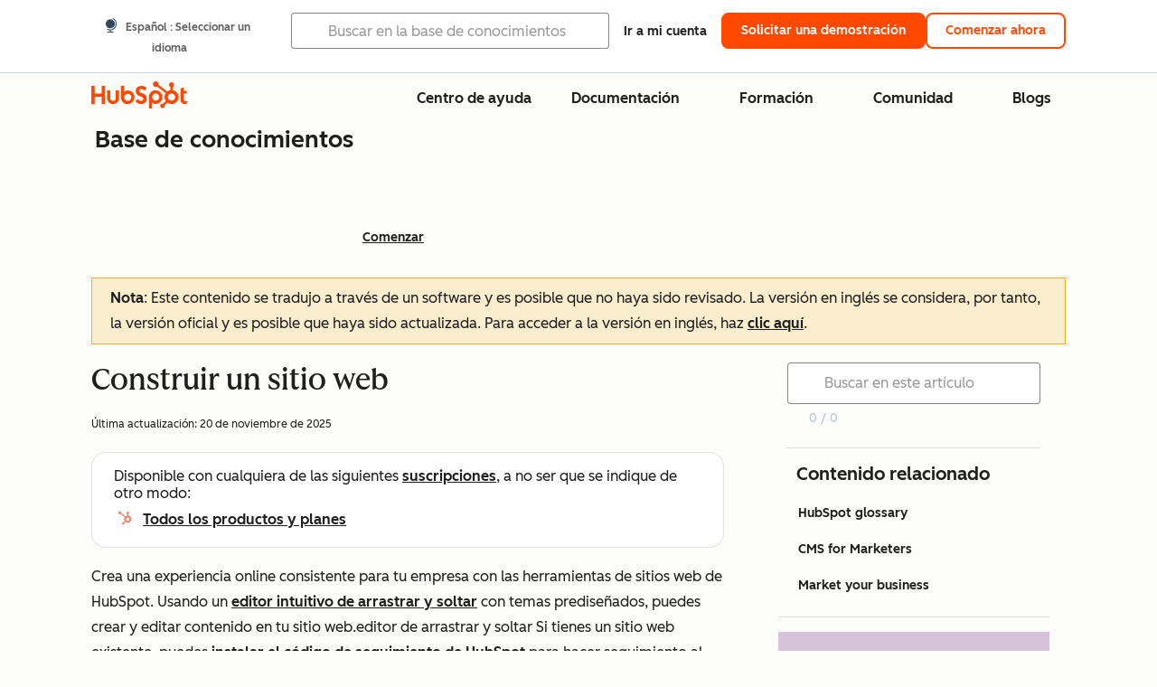

--- FILE ---
content_type: text/html;charset=utf-8
request_url: https://knowledge.hubspot.com/es/get-started/build-your-website
body_size: 63266
content:
<!DOCTYPE html><html lang="es"><head>
    <meta charset="utf-8"/>
    <title>Construir un sitio web</title>
    
      <link rel="shortcut icon" href="https://53.fs1.hubspotusercontent-na1.net/hubfs/53/HubSpot_Logos/HubSpot-Inversed-Favicon.png"/>
    
    <meta name="description" content="Aprende a construir, personalizar y optimizar tu sitio web utilizando las herramientas, temas y funciones avanzadas de HubSpot. "/>
    
    
    
    
    
    
    
    <meta name="viewport" content="width=device-width, initial-scale=1"/>

    

    <meta property="og:description" content="Aprende a construir, personalizar y optimizar tu sitio web utilizando las herramientas, temas y funciones avanzadas de HubSpot. "/>
    <meta property="og:title" content="Construir un sitio web"/>
    <meta name="twitter:description" content="Aprende a construir, personalizar y optimizar tu sitio web utilizando las herramientas, temas y funciones avanzadas de HubSpot. "/>
    <meta name="twitter:title" content="Construir un sitio web"/>

    

    

    <style>
a.cta_button{-moz-box-sizing:content-box !important;-webkit-box-sizing:content-box !important;box-sizing:content-box !important;vertical-align:middle}.hs-breadcrumb-menu{list-style-type:none;margin:0px 0px 0px 0px;padding:0px 0px 0px 0px}.hs-breadcrumb-menu-item{float:left;padding:10px 0px 10px 10px}.hs-breadcrumb-menu-divider:before{content:'›';padding-left:10px}.hs-featured-image-link{border:0}.hs-featured-image{float:right;margin:0 0 20px 20px;max-width:50%}@media (max-width: 568px){.hs-featured-image{float:none;margin:0;width:100%;max-width:100%}}.hs-screen-reader-text{clip:rect(1px, 1px, 1px, 1px);height:1px;overflow:hidden;position:absolute !important;width:1px}
</style>

<link rel="stylesheet" href="https://53.fs1.hubspotusercontent-na1.net/hubfs/53/hub_generated/template_assets/1/35770062229/1765309739755/template_kb-article.min.css"/>
<link rel="stylesheet" href="https://53.fs1.hubspotusercontent-na1.net/hubfs/53/hub_generated/template_assets/1/82342657873/1744213121618/template_a11y.min.css"/>
<link rel="stylesheet" href="https://53.fs1.hubspotusercontent-na1.net/hubfs/53/hub_generated/template_assets/1/24970506845/1744212917160/template__layout.min.css"/>
<style id="cl-core-css" data-cl-version="4.3.3">/* Primary Font */
@font-face {
  font-display: swap;
  font-family: "HubSpot Sans";
  font-weight: 300 400;
  /* Intentionally using Book for 400, not Regular */
  src: url("https://53.fs1.hubspotusercontent-na1.net/hubfs/53/assets/hs-components/v3/fonts/hubspot-2025/HubSpotSans-Book.woff2") format("woff2");
}
@font-face {
  font-display: swap;
  font-family: "HubSpot Sans";
  font-weight: 500 600;
  /* Intentionally using Medium for 600, not Bold */
  src: url("https://53.fs1.hubspotusercontent-na1.net/hubfs/53/assets/hs-components/v3/fonts/hubspot-2025/HubSpotSans-Medium.woff2") format("woff2");
}
/* Secondary Font */
@font-face {
  font-display: swap;
  font-family: "HubSpot Serif";
  src: url("https://53.fs1.hubspotusercontent-na1.net/hubfs/53/assets/hs-components/v3/fonts/hubspot-2025/HubSpotSerif-Medium.woff2") format("woff2");
}
/* Japanese Font */
@font-face {
  font-display: swap;
  font-family: "Zen Kaku Gothic New";
  font-weight: 300 400;
  /* Intentionally using Regular for 300, not Light */
  src: url("https://53.fs1.hubspotusercontent-na1.net/hubfs/53/assets/hs-components/v3/fonts/ja/ZenKakuGothicNew-Regular.woff2") format("woff2");
}
@font-face {
  font-display: swap;
  font-family: "Zen Kaku Gothic New";
  font-weight: 500;
  src: url("https://53.fs1.hubspotusercontent-na1.net/hubfs/53/assets/hs-components/v3/fonts/ja/ZenKakuGothicNew-Medium.woff2") format("woff2");
}
@font-face {
  font-display: swap;
  font-family: "Zen Kaku Gothic New";
  font-weight: 700;
  src: url("https://53.fs1.hubspotusercontent-na1.net/hubfs/53/assets/hs-components/v3/fonts/ja/ZenKakuGothicNew-Bold.woff2") format("woff2");
}
/*
  Breakpoint mixins for device ranges.

  @example
    .my-class {
      padding: 8px;

      @include desktop-up {
        padding: 16px;
      }
    }
*/
/**
 * @param {string} $query - The media or container query string to be used, e.g. 'width >= 600px'
 * @param {'media'|'container'|'dynamic} $type ['media'] - Type of query. If 'dynamic', both are generated, using a modifier for container
 * @param {string|null} $container-name [null] - Optional container-name to use in generated container queries
 * @param {string} $dynamic-modifier ['-use-container'] - Modifier class to distinguish container vs media, if $type == 'dynamic'
 */
/**
 * Expected format for $color-theme-config is a list of lists.
 * Each child list should consist of:
 * the name of the token, the light theme value, the dark theme value. e.g.:
 *
 * $color-theme-config: (
 *   ('token-name-01', $light-theme-token-name-01, $dark-theme-token-name-01),
 *   ('token-name-02', $light-theme-token-name-02, $dark-theme-token-name-02),
 * );
 */
[data-cl-brand=hubspot-2025] {
  --light-theme-accent-fill-01: #cfcccb;
  --light-theme-accent-fill-02: #fcc6b1;
  --light-theme-accent-fill-03: #fcc5be;
  --light-theme-accent-fill-04: #b9cdbe;
  --light-theme-accent-fill-05: #ece6d9;
  --light-theme-accent-fill-06: #d7cdfc;
  --light-theme-accent-fill-07: #b2e9eb;
  --light-theme-accent-fill-08: #fbdbe9;
  --light-theme-accent-decoration-01: #9b9897;
  --light-theme-accent-decoration-02: #ffa581;
  --light-theme-accent-decoration-03: #ffa499;
  --light-theme-accent-decoration-04: #9cbaa4;
  --light-theme-accent-decoration-05: #ccc0a3;
  --light-theme-accent-decoration-06: #c4b4f7;
  --light-theme-accent-decoration-07: #97dadc;
  --light-theme-accent-decoration-08: #fcc3dc;
  --light-theme-badge-brand-fill-01: #fcc6b1;
  --light-theme-background-01: #fcfcfa;
  --light-theme-background-02: #f8f5ee;
  --light-theme-background-03: #f8f5ee;
  --light-theme-background-accent-01: #b9cdbe;
  --light-theme-background-accent-02: #d6c2d9;
  --light-theme-background-accent-03: #fcc3dc;
  --light-theme-background-footer-01: #1f1f1f;
  --light-theme-beta-01: #7d53e9;
  --light-theme-beta-background-01: #e5e1fa;
  --light-theme-border-01: #1f1f1f;
  --light-theme-border-02: rgba(0, 0, 0, 0.4705882353);
  --light-theme-border-03: rgba(0, 0, 0, 0.1098039216);
  --light-theme-border-brand-01: #ff4800;
  --light-theme-border-highlight-01: #2f7579;
  --light-theme-button-primary-text-color: #ffffff;
  --light-theme-button-primary-fill-idle: #ff4800;
  --light-theme-button-primary-fill-hover: #c93700;
  --light-theme-button-primary-fill-pressed: #9f2800;
  --light-theme-button-secondary-border: #ff4800;
  --light-theme-button-secondary-fill-idle: #ffffff;
  --light-theme-button-secondary-fill-hover: #fcece6;
  --light-theme-button-secondary-fill-pressed: #fcc6b1;
  --light-theme-button-tertiary-fill-idle: #1f1f1f;
  --light-theme-button-tertiary-fill-hover: rgba(0, 0, 0, 0.6196078431);
  --light-theme-button-tertiary-fill-pressed: rgba(0, 0, 0, 0.4705882353);
  --light-theme-checkmark-list-icon-brand-fill: #ff4800;
  --light-theme-container-01: #ffffff;
  --light-theme-container-02: rgba(255, 255, 255, 0.4588235294);
  --light-theme-container-03: rgba(255, 255, 255, 0.4);
  --light-theme-container-inverse-01: #1f1f1f;
  --light-theme-disabled-01: rgba(0, 0, 0, 0.2);
  --light-theme-disabled-02: rgba(255, 255, 255, 0.6196078431);
  --light-theme-disabled-03: rgba(255, 255, 255, 0.4588235294);
  --light-theme-divider-01: rgba(0, 0, 0, 0.1098039216);
  --light-theme-error-01: #d9002b;
  --light-theme-error-background-01: #fcc5be;
  --light-theme-focus-01: #2f7579;
  --light-theme-free-01: #2f7579;
  --light-theme-free-background-01: #ccf4f5;
  --light-theme-hover-01: rgba(0, 0, 0, 0.0509803922);
  --light-theme-hover-02: rgba(0, 0, 0, 0.0588235294);
  --light-theme-hover-03: #cfcccb;
  --light-theme-hover-brand-01: #c93700;
  --light-theme-hover-inverse-01: rgba(0, 0, 0, 0.8117647059);
  --light-theme-hover-link-01: #1f1f1f;
  --light-theme-hover-link-02: rgba(0, 0, 0, 0.6196078431);
  --light-theme-hubspot-brand-01: #ff4800;
  --light-theme-icon-01: #1f1f1f;
  --light-theme-icon-02: #292929;
  --light-theme-icon-on-color-01: #ffffff;
  --light-theme-link-01: #1f1f1f;
  --light-theme-link-02: #124548;
  --light-theme-loading-primary-fill-active: #ff4800;
  --light-theme-loading-primary-fill-inactive: #fcc6b1;
  --light-theme-loading-secondary-fill-active: rgba(0, 0, 0, 0.2);
  --light-theme-loading-secondary-fill-inactive: rgba(0, 0, 0, 0.1098039216);
  --light-theme-neutral-01: #9b9897;
  --light-theme-neutral-background-01: #cfcccb;
  --light-theme-number-fill-active: #ff4800;
  --light-theme-number-fill-inactive: #ffdbc1;
  --light-theme-number-fill-statistic: #ff4800;
  --light-theme-overlay-01: rgba(0, 0, 0, 0.8117647059);
  --light-theme-play-button-fill-idle: #ff4800;
  --light-theme-play-button-fill-hover: #c93700;
  --light-theme-play-button-fill-pressed: #ffa766;
  --light-theme-pressed-01: rgba(0, 0, 0, 0.0588235294);
  --light-theme-pressed-02: rgba(0, 0, 0, 0.0784313725);
  --light-theme-pressed-03: #9b9897;
  --light-theme-pressed-brand-01: #9f2800;
  --light-theme-pressed-inverse-01: rgba(0, 0, 0, 0.6196078431);
  --light-theme-pressed-link-01: #1f1f1f;
  --light-theme-pressed-link-02: rgba(0, 0, 0, 0.6196078431);
  --light-theme-success-01: #00823a;
  --light-theme-success-background-01: #bde7cb;
  --light-theme-text-01: #1f1f1f;
  --light-theme-text-02: rgba(0, 0, 0, 0.6196078431);
  --light-theme-text-brand-01: #ff4800;
  --light-theme-text-link-underline-01: #ff4800;
  --light-theme-text-on-color-01: #ffffff;
  --light-theme-text-placeholder-01: rgba(0, 0, 0, 0.4);
  --light-theme-warning-01: #eeb117;
  --light-theme-warning-background-01: #fbeece;
  --dark-theme-accent-fill-01: #000000;
  --dark-theme-accent-fill-02: #9f2800;
  --dark-theme-accent-fill-03: #ac0020;
  --dark-theme-accent-fill-04: #1b582a;
  --dark-theme-accent-fill-05: #64593e;
  --dark-theme-accent-fill-06: #5113ba;
  --dark-theme-accent-fill-07: #1e5b5f;
  --dark-theme-accent-fill-08: #800051;
  --dark-theme-accent-decoration-01: #1c1c1c;
  --dark-theme-accent-decoration-02: #c93700;
  --dark-theme-accent-decoration-03: #d9002b;
  --dark-theme-accent-decoration-04: #327142;
  --dark-theme-accent-decoration-05: #7d7050;
  --dark-theme-accent-decoration-06: #6431da;
  --dark-theme-accent-decoration-07: #2f7579;
  --dark-theme-accent-decoration-08: #a5016a;
  --dark-theme-badge-brand-fill-01: #c93700;
  --dark-theme-background-01: #042729;
  --dark-theme-background-02: #093436;
  --dark-theme-background-03: #093436;
  --dark-theme-background-accent-01: #042729;
  --dark-theme-background-accent-02: #46062b;
  --dark-theme-background-accent-03: #25155e;
  --dark-theme-background-footer-01: #1f1f1f;
  --dark-theme-beta-01: #9778ec;
  --dark-theme-beta-background-01: #6431da;
  --dark-theme-border-01: #f8f5ee;
  --dark-theme-border-02: rgba(255, 255, 255, 0.4);
  --dark-theme-border-03: rgba(255, 255, 255, 0.0784313725);
  --dark-theme-border-brand-01: #ff4800;
  --dark-theme-border-highlight-01: #b9cdbe;
  --dark-theme-button-primary-text-color: #ffffff;
  --dark-theme-button-primary-fill-idle: #ff4800;
  --dark-theme-button-primary-fill-hover: #c93700;
  --dark-theme-button-primary-fill-pressed: #9f2800;
  --dark-theme-button-secondary-border: #f8f5ee;
  --dark-theme-button-secondary-fill-idle: rgba(0, 0, 0, 0.1098039216);
  --dark-theme-button-secondary-fill-hover: rgba(0, 0, 0, 0.2);
  --dark-theme-button-secondary-fill-pressed: rgba(0, 0, 0, 0.4);
  --dark-theme-button-tertiary-fill-idle: #ffffff;
  --dark-theme-button-tertiary-fill-hover: rgba(255, 255, 255, 0.8117647059);
  --dark-theme-button-tertiary-fill-pressed: rgba(255, 255, 255, 0.6196078431);
  --dark-theme-checkmark-list-icon-brand-fill: #ff4800;
  --dark-theme-container-01: #042729;
  --dark-theme-container-02: rgba(0, 0, 0, 0.168627451);
  --dark-theme-container-03: rgba(0, 0, 0, 0.4);
  --dark-theme-container-inverse-01: #ffffff;
  --dark-theme-disabled-01: rgba(255, 255, 255, 0.168627451);
  --dark-theme-disabled-02: rgba(255, 255, 255, 0.0588235294);
  --dark-theme-disabled-03: rgba(255, 255, 255, 0.0784313725);
  --dark-theme-divider-01: rgba(255, 255, 255, 0.0784313725);
  --dark-theme-error-01: #ff7b70;
  --dark-theme-error-background-01: #d9002b;
  --dark-theme-focus-01: #7aa485;
  --dark-theme-free-01: #459195;
  --dark-theme-free-background-01: #2f7579;
  --dark-theme-hover-01: rgba(255, 255, 255, 0.0509803922);
  --dark-theme-hover-02: rgba(255, 255, 255, 0.0588235294);
  --dark-theme-hover-03: rgba(255, 255, 255, 0.0784313725);
  --dark-theme-hover-brand-01: #ff7d4c;
  --dark-theme-hover-inverse-01: rgba(255, 255, 255, 0.8117647059);
  --dark-theme-hover-link-01: #f8f5ee;
  --dark-theme-hover-link-02: rgba(255, 255, 255, 0.6196078431);
  --dark-theme-hubspot-brand-01: #ff4800;
  --dark-theme-icon-01: #f8f5ee;
  --dark-theme-icon-02: #b6b1af;
  --dark-theme-icon-on-color-01: #1f1f1f;
  --dark-theme-link-01: #f8f5ee;
  --dark-theme-link-02: #eef4f0;
  --dark-theme-loading-primary-fill-active: #ff4800;
  --dark-theme-loading-primary-fill-inactive: #fcc6b1;
  --dark-theme-loading-secondary-fill-active: #f8f5ee;
  --dark-theme-loading-secondary-fill-inactive: rgba(255, 255, 255, 0.4);
  --dark-theme-neutral-01: #4d4c4c;
  --dark-theme-neutral-background-01: #141414;
  --dark-theme-number-fill-active: #ff4800;
  --dark-theme-number-fill-inactive: #ffdbc1;
  --dark-theme-number-fill-statistic: #ff4800;
  --dark-theme-overlay-01: rgba(0, 0, 0, 0.8117647059);
  --dark-theme-play-button-fill-idle: #ff4800;
  --dark-theme-play-button-fill-hover: #c93700;
  --dark-theme-play-button-fill-pressed: #9f2800;
  --dark-theme-pressed-01: rgba(255, 255, 255, 0.0588235294);
  --dark-theme-pressed-02: rgba(255, 255, 255, 0.0784313725);
  --dark-theme-pressed-03: rgba(255, 255, 255, 0.1098039216);
  --dark-theme-pressed-brand-01: #ffa581;
  --dark-theme-pressed-inverse-01: rgba(255, 255, 255, 0.6196078431);
  --dark-theme-pressed-link-01: #f8f5ee;
  --dark-theme-pressed-link-02: rgba(255, 255, 255, 0.6196078431);
  --dark-theme-success-01: #3cb769;
  --dark-theme-success-background-01: #00823a;
  --dark-theme-text-01: #f8f5ee;
  --dark-theme-text-02: rgba(255, 255, 255, 0.6196078431);
  --dark-theme-text-brand-01: #f8f5ee;
  --dark-theme-text-link-underline-01: #ff4800;
  --dark-theme-text-on-color-01: #1f1f1f;
  --dark-theme-text-placeholder-01: rgba(255, 255, 255, 0.4);
  --dark-theme-warning-01: #d39913;
  --dark-theme-warning-background-01: #956309;
  /* font-family */
  --cl-font-family: "HubSpot Sans", sans-serif;
  --cl-font-family-display: "HubSpot Serif", serif;
  --cl-font-family-heading: var(--cl-font-family-display);
  /* font-size */
  --cl-font-size-small: 0.875rem;
  --cl-font-size-medium: 1rem;
  --cl-font-size-large: 1.125rem;
  --cl-font-size-micro: 0.75rem;
  --cl-font-size-blockquote: 1.125rem;
  --cl-font-size-display-01: 2.5rem;
  --cl-font-size-display-01-small: 2.5rem;
  --cl-font-size-display-02: 2rem;
  --cl-font-size-display-02-small: 2rem;
  --cl-font-size-display-03: 1.5rem;
  --cl-font-size-display-03-small: 1.5rem;
  --cl-font-size-h1: 2.5rem;
  --cl-font-size-h1-small: 2.5rem;
  --cl-font-size-h2: 2rem;
  --cl-font-size-h2-small: 2rem;
  --cl-font-size-h3: 1.5rem;
  --cl-font-size-h4: 1.375rem;
  --cl-font-size-h5: 1.125rem;
  --cl-font-size-h6: 1rem;
  --cl-font-size-input-label: var(--cl-font-size-small);
  --cl-font-size-microcopy: var(--cl-font-size-micro);
  --cl-font-size-microheading: var(--cl-font-size-small);
  --cl-font-size-p-large: var(--cl-font-size-large);
  --cl-font-size-p-medium: var(--cl-font-size-medium);
  --cl-font-size-p-small: var(--cl-font-size-small);
  /* font-weight */
  --cl-font-weight-light: 300;
  --cl-font-weight-medium: 500;
  --cl-font-weight-demi-bold: 500;
  --cl-font-weight-blockquote: var(--cl-font-weight-light);
  --cl-font-weight-display-01: var(--cl-font-weight-medium);
  --cl-font-weight-display-01-small: var(--cl-font-weight-medium);
  --cl-font-weight-display-02: var(--cl-font-weight-medium);
  --cl-font-weight-display-02-small: var(--cl-font-weight-medium);
  --cl-font-weight-display-03: var(--cl-font-weight-medium);
  --cl-font-weight-display-03-small: var(--cl-font-weight-medium);
  --cl-font-weight-h1: var(--cl-font-weight-demi-bold);
  --cl-font-weight-h1-small: var(--cl-font-weight-demi-bold);
  --cl-font-weight-h2: var(--cl-font-weight-demi-bold);
  --cl-font-weight-h2-small: var(--cl-font-weight-demi-bold);
  --cl-font-weight-h3: var(--cl-font-weight-medium);
  --cl-font-weight-h4: var(--cl-font-weight-medium);
  --cl-font-weight-h5: var(--cl-font-weight-medium);
  --cl-font-weight-h6: var(--cl-font-weight-medium);
  --cl-font-weight-input-label: var(--cl-font-weight-medium);
  --cl-font-weight-microcopy: var(--cl-font-weight-medium);
  --cl-font-weight-microheading: var(--cl-font-weight-medium);
  --cl-font-weight-p-large: var(--cl-font-weight-light);
  --cl-font-weight-p-medium: var(--cl-font-weight-light);
  --cl-font-weight-p-small: var(--cl-font-weight-light);
  --cl-font-weight-p-link: var(--cl-font-weight-medium);
  /* line-height */
  --cl-line-height-small: 1.57142857;
  --cl-line-height-medium: 1.75;
  --cl-line-height-large: 1.77777778;
  --cl-line-height-blockquote: 1.78;
  --cl-line-height-display-01: 1.04545455;
  --cl-line-height-display-01-small: 1.04545455;
  --cl-line-height-display-02: 1.125;
  --cl-line-height-display-02-small: 1.125;
  --cl-line-height-display-03: 1.41666667;
  --cl-line-height-display-03-small: 1.41666667;
  --cl-line-height-h1: 1.04545455;
  --cl-line-height-h1-small: 1.04545455;
  --cl-line-height-h2: 1.125;
  --cl-line-height-h2-small: 1.125;
  --cl-line-height-h3: 1.41666667;
  --cl-line-height-h4: 1.45454545;
  --cl-line-height-h5: 1.55555556;
  --cl-line-height-h6: 1.75;
  --cl-line-height-input-label: var(--cl-line-height-small);
  --cl-line-height-microcopy: 1.66666667;
  --cl-line-height-microheading: 1.57142857;
  --cl-line-height-p-large: var(--cl-line-height-large);
  --cl-line-height-p-medium: var(--cl-line-height-medium);
  --cl-line-height-p-small: var(--cl-line-height-small);
  --cl-text-margin-large: 1.5rem;
  --cl-text-margin-medium: 1rem;
  --cl-text-margin-small: 0.5rem;
  /* border */
  --cl-border-width-medium: 1px;
  --cl-border-width-heavy: 2px;
  --cl-border-radius-small: 4px;
  --cl-border-radius-medium: 8px;
  --cl-border-radius-container: 16px;
  --cl-border-radius-container-small: 8px;
  --cl-border-radius-container-medium: 16px;
  --cl-border-radius-input: 4px;
  /* component-specific */
  --cl-text-link-underline-thickness: 2px;
  --cl-text-link-underline-offset: 6px;
  /* "desktop" values, where distinct from "mobile" values above */
}
[data-cl-brand=hubspot-2025],
[data-cl-brand=hubspot-2025] [data-cl-theme=light],
[data-cl-brand=hubspot-2025] [data-background=white],
[data-cl-brand=hubspot-2025] [data-background=off-white],
[data-cl-brand=hubspot-2025] .-white,
[data-cl-brand=hubspot-2025] .-light {
  --cl-color-accent-fill-01: var(--light-theme-accent-fill-01);
  --cl-color-accent-fill-02: var(--light-theme-accent-fill-02);
  --cl-color-accent-fill-03: var(--light-theme-accent-fill-03);
  --cl-color-accent-fill-04: var(--light-theme-accent-fill-04);
  --cl-color-accent-fill-05: var(--light-theme-accent-fill-05);
  --cl-color-accent-fill-06: var(--light-theme-accent-fill-06);
  --cl-color-accent-fill-07: var(--light-theme-accent-fill-07);
  --cl-color-accent-fill-08: var(--light-theme-accent-fill-08);
  --cl-color-accent-decoration-01: var(--light-theme-accent-decoration-01);
  --cl-color-accent-decoration-02: var(--light-theme-accent-decoration-02);
  --cl-color-accent-decoration-03: var(--light-theme-accent-decoration-03);
  --cl-color-accent-decoration-04: var(--light-theme-accent-decoration-04);
  --cl-color-accent-decoration-05: var(--light-theme-accent-decoration-05);
  --cl-color-accent-decoration-06: var(--light-theme-accent-decoration-06);
  --cl-color-accent-decoration-07: var(--light-theme-accent-decoration-07);
  --cl-color-accent-decoration-08: var(--light-theme-accent-decoration-08);
  --cl-color-badge-brand-fill-01: var(--light-theme-badge-brand-fill-01);
  --cl-color-background-01: var(--light-theme-background-01);
  --cl-color-background-02: var(--light-theme-background-02);
  --cl-color-background-03: var(--light-theme-background-03);
  --cl-color-background-accent-01: var(--light-theme-background-accent-01);
  --cl-color-background-accent-02: var(--light-theme-background-accent-02);
  --cl-color-background-accent-03: var(--light-theme-background-accent-03);
  --cl-color-background-footer-01: var(--light-theme-background-footer-01);
  --cl-color-beta-01: var(--light-theme-beta-01);
  --cl-color-beta-background-01: var(--light-theme-beta-background-01);
  --cl-color-border-01: var(--light-theme-border-01);
  --cl-color-border-02: var(--light-theme-border-02);
  --cl-color-border-03: var(--light-theme-border-03);
  --cl-color-border-brand-01: var(--light-theme-border-brand-01);
  --cl-color-border-highlight-01: var(--light-theme-border-highlight-01);
  --cl-color-button-primary-text-color: var(--light-theme-button-primary-text-color);
  --cl-color-button-primary-fill-idle: var(--light-theme-button-primary-fill-idle);
  --cl-color-button-primary-fill-hover: var(--light-theme-button-primary-fill-hover);
  --cl-color-button-primary-fill-pressed: var(--light-theme-button-primary-fill-pressed);
  --cl-color-button-secondary-border: var(--light-theme-button-secondary-border);
  --cl-color-button-secondary-fill-idle: var(--light-theme-button-secondary-fill-idle);
  --cl-color-button-secondary-fill-hover: var(--light-theme-button-secondary-fill-hover);
  --cl-color-button-secondary-fill-pressed: var(--light-theme-button-secondary-fill-pressed);
  --cl-color-button-tertiary-fill-idle: var(--light-theme-button-tertiary-fill-idle);
  --cl-color-button-tertiary-fill-hover: var(--light-theme-button-tertiary-fill-hover);
  --cl-color-button-tertiary-fill-pressed: var(--light-theme-button-tertiary-fill-pressed);
  --cl-color-checkmark-list-icon-brand-fill: var(--light-theme-checkmark-list-icon-brand-fill);
  --cl-color-container-01: var(--light-theme-container-01);
  --cl-color-container-02: var(--light-theme-container-02);
  --cl-color-container-03: var(--light-theme-container-03);
  --cl-color-container-inverse-01: var(--light-theme-container-inverse-01);
  --cl-color-disabled-01: var(--light-theme-disabled-01);
  --cl-color-disabled-02: var(--light-theme-disabled-02);
  --cl-color-disabled-03: var(--light-theme-disabled-03);
  --cl-color-divider-01: var(--light-theme-divider-01);
  --cl-color-error-01: var(--light-theme-error-01);
  --cl-color-error-background-01: var(--light-theme-error-background-01);
  --cl-color-focus-01: var(--light-theme-focus-01);
  --cl-color-free-01: var(--light-theme-free-01);
  --cl-color-free-background-01: var(--light-theme-free-background-01);
  --cl-color-hover-01: var(--light-theme-hover-01);
  --cl-color-hover-02: var(--light-theme-hover-02);
  --cl-color-hover-03: var(--light-theme-hover-03);
  --cl-color-hover-brand-01: var(--light-theme-hover-brand-01);
  --cl-color-hover-inverse-01: var(--light-theme-hover-inverse-01);
  --cl-color-hover-link-01: var(--light-theme-hover-link-01);
  --cl-color-hover-link-02: var(--light-theme-hover-link-02);
  --cl-color-hubspot-brand-01: var(--light-theme-hubspot-brand-01);
  --cl-color-icon-01: var(--light-theme-icon-01);
  --cl-color-icon-02: var(--light-theme-icon-02);
  --cl-color-icon-on-color-01: var(--light-theme-icon-on-color-01);
  --cl-color-link-01: var(--light-theme-link-01);
  --cl-color-link-02: var(--light-theme-link-02);
  --cl-color-loading-primary-fill-active: var(--light-theme-loading-primary-fill-active);
  --cl-color-loading-primary-fill-inactive: var(--light-theme-loading-primary-fill-inactive);
  --cl-color-loading-secondary-fill-active: var(--light-theme-loading-secondary-fill-active);
  --cl-color-loading-secondary-fill-inactive: var(--light-theme-loading-secondary-fill-inactive);
  --cl-color-neutral-01: var(--light-theme-neutral-01);
  --cl-color-neutral-background-01: var(--light-theme-neutral-background-01);
  --cl-color-number-fill-active: var(--light-theme-number-fill-active);
  --cl-color-number-fill-inactive: var(--light-theme-number-fill-inactive);
  --cl-color-number-fill-statistic: var(--light-theme-number-fill-statistic);
  --cl-color-overlay-01: var(--light-theme-overlay-01);
  --cl-color-play-button-fill-idle: var(--light-theme-play-button-fill-idle);
  --cl-color-play-button-fill-hover: var(--light-theme-play-button-fill-hover);
  --cl-color-play-button-fill-pressed: var(--light-theme-play-button-fill-pressed);
  --cl-color-pressed-01: var(--light-theme-pressed-01);
  --cl-color-pressed-02: var(--light-theme-pressed-02);
  --cl-color-pressed-03: var(--light-theme-pressed-03);
  --cl-color-pressed-brand-01: var(--light-theme-pressed-brand-01);
  --cl-color-pressed-inverse-01: var(--light-theme-pressed-inverse-01);
  --cl-color-pressed-link-01: var(--light-theme-pressed-link-01);
  --cl-color-pressed-link-02: var(--light-theme-pressed-link-02);
  --cl-color-success-01: var(--light-theme-success-01);
  --cl-color-success-background-01: var(--light-theme-success-background-01);
  --cl-color-text-01: var(--light-theme-text-01);
  --cl-color-text-02: var(--light-theme-text-02);
  --cl-color-text-brand-01: var(--light-theme-text-brand-01);
  --cl-color-text-link-underline-01: var(--light-theme-text-link-underline-01);
  --cl-color-text-on-color-01: var(--light-theme-text-on-color-01);
  --cl-color-text-placeholder-01: var(--light-theme-text-placeholder-01);
  --cl-color-warning-01: var(--light-theme-warning-01);
  --cl-color-warning-background-01: var(--light-theme-warning-background-01);
}
[data-cl-brand=hubspot-2025] [data-cl-theme=dark], [data-cl-theme=dark][data-cl-brand=hubspot-2025],
[data-cl-brand=hubspot-2025] [data-background=dark],
[data-cl-brand=hubspot-2025] .-dark {
  --cl-color-accent-fill-01: var(--dark-theme-accent-fill-01);
  --cl-color-accent-fill-02: var(--dark-theme-accent-fill-02);
  --cl-color-accent-fill-03: var(--dark-theme-accent-fill-03);
  --cl-color-accent-fill-04: var(--dark-theme-accent-fill-04);
  --cl-color-accent-fill-05: var(--dark-theme-accent-fill-05);
  --cl-color-accent-fill-06: var(--dark-theme-accent-fill-06);
  --cl-color-accent-fill-07: var(--dark-theme-accent-fill-07);
  --cl-color-accent-fill-08: var(--dark-theme-accent-fill-08);
  --cl-color-accent-decoration-01: var(--dark-theme-accent-decoration-01);
  --cl-color-accent-decoration-02: var(--dark-theme-accent-decoration-02);
  --cl-color-accent-decoration-03: var(--dark-theme-accent-decoration-03);
  --cl-color-accent-decoration-04: var(--dark-theme-accent-decoration-04);
  --cl-color-accent-decoration-05: var(--dark-theme-accent-decoration-05);
  --cl-color-accent-decoration-06: var(--dark-theme-accent-decoration-06);
  --cl-color-accent-decoration-07: var(--dark-theme-accent-decoration-07);
  --cl-color-accent-decoration-08: var(--dark-theme-accent-decoration-08);
  --cl-color-badge-brand-fill-01: var(--dark-theme-badge-brand-fill-01);
  --cl-color-background-01: var(--dark-theme-background-01);
  --cl-color-background-02: var(--dark-theme-background-02);
  --cl-color-background-03: var(--dark-theme-background-03);
  --cl-color-background-accent-01: var(--dark-theme-background-accent-01);
  --cl-color-background-accent-02: var(--dark-theme-background-accent-02);
  --cl-color-background-accent-03: var(--dark-theme-background-accent-03);
  --cl-color-background-footer-01: var(--dark-theme-background-footer-01);
  --cl-color-beta-01: var(--dark-theme-beta-01);
  --cl-color-beta-background-01: var(--dark-theme-beta-background-01);
  --cl-color-border-01: var(--dark-theme-border-01);
  --cl-color-border-02: var(--dark-theme-border-02);
  --cl-color-border-03: var(--dark-theme-border-03);
  --cl-color-border-brand-01: var(--dark-theme-border-brand-01);
  --cl-color-border-highlight-01: var(--dark-theme-border-highlight-01);
  --cl-color-button-primary-text-color: var(--dark-theme-button-primary-text-color);
  --cl-color-button-primary-fill-idle: var(--dark-theme-button-primary-fill-idle);
  --cl-color-button-primary-fill-hover: var(--dark-theme-button-primary-fill-hover);
  --cl-color-button-primary-fill-pressed: var(--dark-theme-button-primary-fill-pressed);
  --cl-color-button-secondary-border: var(--dark-theme-button-secondary-border);
  --cl-color-button-secondary-fill-idle: var(--dark-theme-button-secondary-fill-idle);
  --cl-color-button-secondary-fill-hover: var(--dark-theme-button-secondary-fill-hover);
  --cl-color-button-secondary-fill-pressed: var(--dark-theme-button-secondary-fill-pressed);
  --cl-color-button-tertiary-fill-idle: var(--dark-theme-button-tertiary-fill-idle);
  --cl-color-button-tertiary-fill-hover: var(--dark-theme-button-tertiary-fill-hover);
  --cl-color-button-tertiary-fill-pressed: var(--dark-theme-button-tertiary-fill-pressed);
  --cl-color-checkmark-list-icon-brand-fill: var(--dark-theme-checkmark-list-icon-brand-fill);
  --cl-color-container-01: var(--dark-theme-container-01);
  --cl-color-container-02: var(--dark-theme-container-02);
  --cl-color-container-03: var(--dark-theme-container-03);
  --cl-color-container-inverse-01: var(--dark-theme-container-inverse-01);
  --cl-color-disabled-01: var(--dark-theme-disabled-01);
  --cl-color-disabled-02: var(--dark-theme-disabled-02);
  --cl-color-disabled-03: var(--dark-theme-disabled-03);
  --cl-color-divider-01: var(--dark-theme-divider-01);
  --cl-color-error-01: var(--dark-theme-error-01);
  --cl-color-error-background-01: var(--dark-theme-error-background-01);
  --cl-color-focus-01: var(--dark-theme-focus-01);
  --cl-color-free-01: var(--dark-theme-free-01);
  --cl-color-free-background-01: var(--dark-theme-free-background-01);
  --cl-color-hover-01: var(--dark-theme-hover-01);
  --cl-color-hover-02: var(--dark-theme-hover-02);
  --cl-color-hover-03: var(--dark-theme-hover-03);
  --cl-color-hover-brand-01: var(--dark-theme-hover-brand-01);
  --cl-color-hover-inverse-01: var(--dark-theme-hover-inverse-01);
  --cl-color-hover-link-01: var(--dark-theme-hover-link-01);
  --cl-color-hover-link-02: var(--dark-theme-hover-link-02);
  --cl-color-hubspot-brand-01: var(--dark-theme-hubspot-brand-01);
  --cl-color-icon-01: var(--dark-theme-icon-01);
  --cl-color-icon-02: var(--dark-theme-icon-02);
  --cl-color-icon-on-color-01: var(--dark-theme-icon-on-color-01);
  --cl-color-link-01: var(--dark-theme-link-01);
  --cl-color-link-02: var(--dark-theme-link-02);
  --cl-color-loading-primary-fill-active: var(--dark-theme-loading-primary-fill-active);
  --cl-color-loading-primary-fill-inactive: var(--dark-theme-loading-primary-fill-inactive);
  --cl-color-loading-secondary-fill-active: var(--dark-theme-loading-secondary-fill-active);
  --cl-color-loading-secondary-fill-inactive: var(--dark-theme-loading-secondary-fill-inactive);
  --cl-color-neutral-01: var(--dark-theme-neutral-01);
  --cl-color-neutral-background-01: var(--dark-theme-neutral-background-01);
  --cl-color-number-fill-active: var(--dark-theme-number-fill-active);
  --cl-color-number-fill-inactive: var(--dark-theme-number-fill-inactive);
  --cl-color-number-fill-statistic: var(--dark-theme-number-fill-statistic);
  --cl-color-overlay-01: var(--dark-theme-overlay-01);
  --cl-color-play-button-fill-idle: var(--dark-theme-play-button-fill-idle);
  --cl-color-play-button-fill-hover: var(--dark-theme-play-button-fill-hover);
  --cl-color-play-button-fill-pressed: var(--dark-theme-play-button-fill-pressed);
  --cl-color-pressed-01: var(--dark-theme-pressed-01);
  --cl-color-pressed-02: var(--dark-theme-pressed-02);
  --cl-color-pressed-03: var(--dark-theme-pressed-03);
  --cl-color-pressed-brand-01: var(--dark-theme-pressed-brand-01);
  --cl-color-pressed-inverse-01: var(--dark-theme-pressed-inverse-01);
  --cl-color-pressed-link-01: var(--dark-theme-pressed-link-01);
  --cl-color-pressed-link-02: var(--dark-theme-pressed-link-02);
  --cl-color-success-01: var(--dark-theme-success-01);
  --cl-color-success-background-01: var(--dark-theme-success-background-01);
  --cl-color-text-01: var(--dark-theme-text-01);
  --cl-color-text-02: var(--dark-theme-text-02);
  --cl-color-text-brand-01: var(--dark-theme-text-brand-01);
  --cl-color-text-link-underline-01: var(--dark-theme-text-link-underline-01);
  --cl-color-text-on-color-01: var(--dark-theme-text-on-color-01);
  --cl-color-text-placeholder-01: var(--dark-theme-text-placeholder-01);
  --cl-color-warning-01: var(--dark-theme-warning-01);
  --cl-color-warning-background-01: var(--dark-theme-warning-background-01);
}
@media (width >= 900px) {
  [data-cl-brand=hubspot-2025] {
    --cl-font-size-display-01: 3rem;
    --cl-font-size-display-02: 2.5rem;
    --cl-font-size-display-03: 1.5rem;
    --cl-font-size-h1: 3rem;
    --cl-font-size-h2: 2.5rem;
    --cl-font-weight-h1: var(--cl-font-weight-medium);
    --cl-line-height-display-01: 1.15384615;
    --cl-line-height-display-02: 1.1;
    --cl-line-height-display-03: 1.41666667;
    --cl-line-height-h1: 1.15384615;
    --cl-line-height-h2: 1.1;
  }
}/**
 * Expected format for $color-theme-config is a list of lists.
 * Each child list should consist of:
 * the name of the token, the light theme value, the dark theme value. e.g.:
 *
 * $color-theme-config: (
 *   ('token-name-01', $light-theme-token-name-01, $dark-theme-token-name-01),
 *   ('token-name-02', $light-theme-token-name-02, $dark-theme-token-name-02),
 * );
 */
/* Primary Font */
@font-face {
  font-display: swap;
  font-family: "Lexend Deca";
  font-weight: 300 400;
  /* Intentionally using Light for 400, not Regular */
  src: url("https://53.fs1.hubspotusercontent-na1.net/hubfs/53/tools/fonts/LexendDeca-Light.woff2") format("woff2");
}
@font-face {
  font-display: swap;
  font-family: "Lexend Deca";
  font-weight: 500;
  src: url("https://53.fs1.hubspotusercontent-na1.net/hubfs/53/tools/fonts/LexendDeca-Medium.woff2") format("woff2");
}
@font-face {
  font-display: swap;
  font-family: "Lexend Deca";
  font-weight: 600;
  src: url("https://53.fs1.hubspotusercontent-na1.net/hubfs/53/tools/fonts/LexendDeca-SemiBold.woff2") format("woff2");
}
/* Secondary Font */
@font-face {
  font-display: swap;
  font-family: "Queens Medium";
  src: url("https://53.fs1.hubspotusercontent-na1.net/hubfs/53/tools/fonts/Queens-Medium.woff2") format("woff2");
}
/* Japanese Font */
@font-face {
  font-display: swap;
  font-family: "Zen Kaku Gothic New";
  font-weight: 300 400;
  /* Intentionally using Regular for 300, not Light */
  src: url("https://53.fs1.hubspotusercontent-na1.net/hubfs/53/tools/fonts/ZenKakuGothicNew-Regular.woff2") format("woff2");
}
@font-face {
  font-display: swap;
  font-family: "Zen Kaku Gothic New";
  font-weight: 500;
  src: url("https://53.fs1.hubspotusercontent-na1.net/hubfs/53/tools/fonts/ZenKakuGothicNew-Medium.woff2") format("woff2");
}
@font-face {
  font-display: swap;
  font-family: "Zen Kaku Gothic New";
  font-weight: 700;
  src: url("https://53.fs1.hubspotusercontent-na1.net/hubfs/53/tools/fonts/ZenKakuGothicNew-Bold.woff2") format("woff2");
}
/*
  Breakpoint mixins for device ranges.

  @example
    .my-class {
      padding: 8px;

      @include desktop-up {
        padding: 16px;
      }
    }
*/
/**
 * @param {string} $query - The media or container query string to be used, e.g. 'width >= 600px'
 * @param {'media'|'container'|'dynamic} $type ['media'] - Type of query. If 'dynamic', both are generated, using a modifier for container
 * @param {string|null} $container-name [null] - Optional container-name to use in generated container queries
 * @param {string} $dynamic-modifier ['-use-container'] - Modifier class to distinguish container vs media, if $type == 'dynamic'
 */
/**
 * Expected format for $color-theme-config is a list of lists.
 * Each child list should consist of:
 * the name of the token, the light theme value, the dark theme value. e.g.:
 *
 * $color-theme-config: (
 *   ('token-name-01', $light-theme-token-name-01, $dark-theme-token-name-01),
 *   ('token-name-02', $light-theme-token-name-02, $dark-theme-token-name-02),
 * );
 */
:root, [data-cl-brand=hubspot-2022] {
  --light-theme-accent-fill-01: #eaf0f6;
  --light-theme-accent-fill-02: #ffdbc1;
  --light-theme-accent-fill-03: #ffd9dd;
  --light-theme-accent-fill-04: #daf2e2;
  --light-theme-accent-fill-05: #ffebc9;
  --light-theme-accent-fill-06: #e1e2fa;
  --light-theme-accent-fill-07: #cef2f2;
  --light-theme-accent-fill-08: #fadcf2;
  --light-theme-accent-decoration-01: #607d9c;
  --light-theme-accent-decoration-02: #ff8933;
  --light-theme-accent-decoration-03: #ed2d40;
  --light-theme-accent-decoration-04: #2a8c49;
  --light-theme-accent-decoration-05: #ffbc4b;
  --light-theme-accent-decoration-06: #5c62d6;
  --light-theme-accent-decoration-07: #0fbfbf;
  --light-theme-accent-decoration-08: #bd138d;
  --light-theme-background-01: #ffffff;
  --light-theme-background-02: #f6f9fc;
  --light-theme-background-03: #fef4ea;
  --light-theme-background-accent-01: #b7ecec;
  --light-theme-background-accent-02: #ff8933;
  --light-theme-background-accent-03: #ff8933;
  --light-theme-background-footer-01: #192733;
  --light-theme-badge-brand-fill-01: #ffebe6;
  --light-theme-beta-01: #5c62d6;
  --light-theme-beta-background-01: #ced0f3;
  --light-theme-border-01: #192733;
  --light-theme-border-02: #7691ad;
  --light-theme-border-03: #dbe4ed;
  --light-theme-border-brand-01: #ff5c35;
  --light-theme-border-highlight-01: #0068b1;
  --light-theme-button-primary-text-color: #ffffff;
  --light-theme-button-primary-fill-idle: #ff5c35;
  --light-theme-button-primary-fill-hover: #e04826;
  --light-theme-button-primary-fill-pressed: #b3361d;
  --light-theme-button-secondary-border: #ff5c35;
  --light-theme-button-secondary-fill-idle: #ffffff;
  --light-theme-button-secondary-fill-hover: #ffebe6;
  --light-theme-button-secondary-fill-pressed: #ffcec2;
  --light-theme-button-tertiary-fill-idle: #192733;
  --light-theme-button-tertiary-fill-hover: #2e475d;
  --light-theme-button-tertiary-fill-pressed: #3e5974;
  --light-theme-checkmark-list-icon-brand-fill: #ff5c35;
  --light-theme-container-01: #ffffff;
  --light-theme-container-02: #f6f9fc;
  --light-theme-container-03: #eaf0f6;
  --light-theme-container-inverse-01: #192733;
  --light-theme-disabled-01: #99afc4;
  --light-theme-disabled-02: #eaf0f6;
  --light-theme-disabled-03: #dbe4ed;
  --light-theme-divider-01: #dbe4ed;
  --light-theme-error-01: #cf2738;
  --light-theme-error-background-01: #ffd9dd;
  --light-theme-focus-01: #0068b1;
  --light-theme-free-01: #0b8484;
  --light-theme-free-background-01: #b7ecec;
  --light-theme-hover-01: #eaf0f6;
  --light-theme-hover-02: #eaf0f6;
  --light-theme-hover-03: #b6c7d6;
  --light-theme-hover-brand-01: #e04826;
  --light-theme-hover-inverse-01: #2e475d;
  --light-theme-hover-link-01: #005fa3;
  --light-theme-hover-link-02: #2e475d;
  --light-theme-hubspot-brand-01: #ff5c35;
  --light-theme-icon-01: #213343;
  --light-theme-icon-02: #516f90;
  --light-theme-icon-on-color-01: #ffffff;
  --light-theme-link-01: #0068b1;
  --light-theme-link-02: #213343;
  --light-theme-loading-primary-fill-active: #ff5c35;
  --light-theme-loading-primary-fill-inactive: #ffcec2;
  --light-theme-loading-secondary-fill-active: #192733;
  --light-theme-loading-secondary-fill-inactive: #7691ad;
  --light-theme-neutral-01: #516f90;
  --light-theme-neutral-background-01: #f6f9fc;
  --light-theme-number-fill-active: #ff5c35;
  --light-theme-number-fill-inactive: #ffcec2;
  --light-theme-number-fill-statistic: #ff5c35;
  --light-theme-overlay-01: rgba(33, 51, 67, 0.8039215686);
  --light-theme-play-button-fill-idle: #ff5c35;
  --light-theme-play-button-fill-hover: #e04826;
  --light-theme-play-button-fill-pressed: #b3361d;
  --light-theme-pressed-01: #b6c7d6;
  --light-theme-pressed-02: #b6c7d6;
  --light-theme-pressed-03: #99afc4;
  --light-theme-pressed-brand-01: #b3361d;
  --light-theme-pressed-inverse-01: #3e5974;
  --light-theme-pressed-link-01: #005896;
  --light-theme-pressed-link-02: #516f90;
  --light-theme-success-01: #1f7d3d;
  --light-theme-success-background-01: #daf2e2;
  --light-theme-text-01: #213343;
  --light-theme-text-02: #2e475d;
  --light-theme-text-brand-01: #ff5c35;
  --light-theme-text-link-underline-01: currentColor;
  --light-theme-text-on-color-01: #ffffff;
  --light-theme-text-placeholder-01: #516f90;
  --light-theme-warning-01: #ffbc4b;
  --light-theme-warning-background-01: #ffcd78;
  --dark-theme-accent-fill-01: #192733;
  --dark-theme-accent-fill-02: #733000;
  --dark-theme-accent-fill-03: #821923;
  --dark-theme-accent-fill-04: #104d23;
  --dark-theme-accent-fill-05: #663a00;
  --dark-theme-accent-fill-06: #34388c;
  --dark-theme-accent-fill-07: #054d4d;
  --dark-theme-accent-fill-08: #850d63;
  --dark-theme-accent-decoration-01: #607d9c;
  --dark-theme-accent-decoration-02: #ff8933;
  --dark-theme-accent-decoration-03: #ed2d40;
  --dark-theme-accent-decoration-04: #2a8c49;
  --dark-theme-accent-decoration-05: #ffbc4b;
  --dark-theme-accent-decoration-06: #5c62d6;
  --dark-theme-accent-decoration-07: #0fbfbf;
  --dark-theme-accent-decoration-08: #bd138d;
  --dark-theme-background-01: #192733;
  --dark-theme-background-02: #213343;
  --dark-theme-background-03: #213343;
  --dark-theme-background-accent-01: #2e475d;
  --dark-theme-background-accent-02: #5c62d6;
  --dark-theme-background-accent-03: #5c62d6;
  --dark-theme-background-footer-01: #192733;
  --dark-theme-badge-brand-fill-01: #213343;
  --dark-theme-beta-01: #8589e0;
  --dark-theme-beta-background-01: #213343;
  --dark-theme-border-01: #ffffff;
  --dark-theme-border-02: #7691ad;
  --dark-theme-border-03: #3e5974;
  --dark-theme-border-brand-01: #ff5c35;
  --dark-theme-border-highlight-01: #ffffff;
  --dark-theme-button-primary-text-color: #192733;
  --dark-theme-button-primary-fill-idle: #ffffff;
  --dark-theme-button-primary-fill-hover: #b6c7d6;
  --dark-theme-button-primary-fill-pressed: #99afc4;
  --dark-theme-button-secondary-border: #ffffff;
  --dark-theme-button-secondary-fill-idle: #192733;
  --dark-theme-button-secondary-fill-hover: #2e475d;
  --dark-theme-button-secondary-fill-pressed: #3e5974;
  --dark-theme-button-tertiary-fill-idle: #ffffff;
  --dark-theme-button-tertiary-fill-hover: #b6c7d6;
  --dark-theme-button-tertiary-fill-pressed: #99afc4;
  --dark-theme-checkmark-list-icon-brand-fill: #ff5c35;
  --dark-theme-container-01: #192733;
  --dark-theme-container-02: #213343;
  --dark-theme-container-03: #2e475d;
  --dark-theme-container-inverse-01: #ffffff;
  --dark-theme-disabled-01: #607d9c;
  --dark-theme-disabled-02: #2e475d;
  --dark-theme-disabled-03: #3e5974;
  --dark-theme-divider-01: #3e5974;
  --dark-theme-error-01: #f7818c;
  --dark-theme-error-background-01: #213343;
  --dark-theme-focus-01: #5fa3d4;
  --dark-theme-free-01: #0fbfbf;
  --dark-theme-free-background-01: #213343;
  --dark-theme-hover-01: #2e475d;
  --dark-theme-hover-02: #2e475d;
  --dark-theme-hover-03: #3e5974;
  --dark-theme-hover-brand-01: #e04826;
  --dark-theme-hover-inverse-01: #b6c7d6;
  --dark-theme-hover-link-01: #88bde3;
  --dark-theme-hover-link-02: #b6c7d6;
  --dark-theme-hubspot-brand-01: #ff5c35;
  --dark-theme-icon-01: #ffffff;
  --dark-theme-icon-02: #b6c7d6;
  --dark-theme-icon-on-color-01: #192733;
  --dark-theme-link-01: #5fa3d4;
  --dark-theme-link-02: #ffffff;
  --dark-theme-loading-primary-fill-active: #ff5c35;
  --dark-theme-loading-primary-fill-inactive: #ffcec2;
  --dark-theme-loading-secondary-fill-active: #ffffff;
  --dark-theme-loading-secondary-fill-inactive: #7691ad;
  --dark-theme-neutral-01: #b6c7d6;
  --dark-theme-neutral-background-01: #213343;
  --dark-theme-number-fill-active: #ff5c35;
  --dark-theme-number-fill-inactive: #ffcec2;
  --dark-theme-number-fill-statistic: #ffa994;
  --dark-theme-overlay-01: rgba(33, 51, 67, 0.8039215686);
  --dark-theme-play-button-fill-idle: #ff5c35;
  --dark-theme-play-button-fill-hover: #e04826;
  --dark-theme-play-button-fill-pressed: #b3361d;
  --dark-theme-pressed-01: #3e5974;
  --dark-theme-pressed-02: #3e5974;
  --dark-theme-pressed-03: #516f90;
  --dark-theme-pressed-brand-01: #b3361d;
  --dark-theme-pressed-inverse-01: #99afc4;
  --dark-theme-pressed-link-01: #9ec8e6;
  --dark-theme-pressed-link-02: #99afc4;
  --dark-theme-success-01: #4fb06d;
  --dark-theme-success-background-01: #213343;
  --dark-theme-text-01: #ffffff;
  --dark-theme-text-02: #b6c7d6;
  --dark-theme-text-brand-01: #ff5c35;
  --dark-theme-text-link-underline-01: currentColor;
  --dark-theme-text-on-color-01: #192733;
  --dark-theme-text-placeholder-01: #99afc4;
  --dark-theme-warning-01: #ffcd78;
  --dark-theme-warning-background-01: #213343;
  /* font-family */
  --cl-font-family: "Lexend Deca", sans-serif;
  --cl-font-family-display: "Queens Medium", serif;
  --cl-font-family-heading: var(--cl-font-family);
  /* font-size */
  --cl-font-size-small: 0.875rem;
  --cl-font-size-medium: 1rem;
  --cl-font-size-large: 1.125rem;
  --cl-font-size-micro: 0.75rem;
  --cl-font-size-blockquote: 1.125rem;
  --cl-font-size-display-01: 2.25rem;
  --cl-font-size-display-01-small: 2.25rem;
  --cl-font-size-display-02: 2.125rem;
  --cl-font-size-display-02-small: 2.125rem;
  --cl-font-size-display-03: 2rem;
  --cl-font-size-display-03-small: 2rem;
  --cl-font-size-h1: 2.25rem;
  --cl-font-size-h1-small: 2.25rem;
  --cl-font-size-h2: 1.625rem;
  --cl-font-size-h2-small: 1.625rem;
  --cl-font-size-h3: 1.5rem;
  --cl-font-size-h4: 1.375rem;
  --cl-font-size-h5: 1.125rem;
  --cl-font-size-h6: 1rem;
  --cl-font-size-input-label: var(--cl-font-size-small);
  --cl-font-size-microcopy: var(--cl-font-size-micro);
  --cl-font-size-microheading: var(--cl-font-size-small);
  --cl-font-size-p-large: var(--cl-font-size-large);
  --cl-font-size-p-medium: var(--cl-font-size-medium);
  --cl-font-size-p-small: var(--cl-font-size-small);
  /* font-weight */
  --cl-font-weight-light: 300;
  --cl-font-weight-medium: 500;
  --cl-font-weight-demi-bold: 600;
  --cl-font-weight-blockquote: var(--cl-font-weight-light);
  --cl-font-weight-display-01: var(--cl-font-weight-medium);
  --cl-font-weight-display-01-small: var(--cl-font-weight-medium);
  --cl-font-weight-display-02: var(--cl-font-weight-medium);
  --cl-font-weight-display-02-small: var(--cl-font-weight-medium);
  --cl-font-weight-display-03: var(--cl-font-weight-medium);
  --cl-font-weight-display-03-small: var(--cl-font-weight-medium);
  --cl-font-weight-h1: var(--cl-font-weight-demi-bold);
  --cl-font-weight-h1-small: var(--cl-font-weight-demi-bold);
  --cl-font-weight-h2: var(--cl-font-weight-demi-bold);
  --cl-font-weight-h2-small: var(--cl-font-weight-demi-bold);
  --cl-font-weight-h3: var(--cl-font-weight-medium);
  --cl-font-weight-h4: var(--cl-font-weight-medium);
  --cl-font-weight-h5: var(--cl-font-weight-demi-bold);
  --cl-font-weight-h6: var(--cl-font-weight-medium);
  --cl-font-weight-input-label: var(--cl-font-weight-medium);
  --cl-font-weight-microcopy: var(--cl-font-weight-medium);
  --cl-font-weight-microheading: var(--cl-font-weight-demi-bold);
  --cl-font-weight-p-large: var(--cl-font-weight-light);
  --cl-font-weight-p-medium: var(--cl-font-weight-light);
  --cl-font-weight-p-small: var(--cl-font-weight-light);
  --cl-font-weight-p-link: var(--cl-font-weight-medium);
  /* line-height */
  --cl-line-height-small: 1.57142857;
  --cl-line-height-medium: 1.75;
  --cl-line-height-large: 1.77777778;
  --cl-line-height-blockquote: 1.78;
  --cl-line-height-display-01: 1.27777778;
  --cl-line-height-display-01-small: 1.27777778;
  --cl-line-height-display-02: 1.23529412;
  --cl-line-height-display-02-small: 1.23529412;
  --cl-line-height-display-03: 1.25;
  --cl-line-height-display-03-small: 1.25;
  --cl-line-height-h1: 1.27777778;
  --cl-line-height-h1-small: 1.27777778;
  --cl-line-height-h2: 1.38;
  --cl-line-height-h2-small: 1.38;
  --cl-line-height-h3: 1.41666667;
  --cl-line-height-h4: 1.45454545;
  --cl-line-height-h5: 1.55555556;
  --cl-line-height-h6: 1.75;
  --cl-line-height-input-label: var(--cl-line-height-small);
  --cl-line-height-microcopy: 1.66666667;
  --cl-line-height-microheading: 1.57142857;
  --cl-line-height-p-large: var(--cl-line-height-large);
  --cl-line-height-p-medium: var(--cl-line-height-medium);
  --cl-line-height-p-small: var(--cl-line-height-small);
  /* text margins */
  --cl-text-margin-large: 1.5rem;
  --cl-text-margin-medium: 1rem;
  --cl-text-margin-small: 0.5rem;
  /* border */
  /* --cl-border-radius-container is deprecated, included here for backwards compatibility.
    Please refer to --cl-border-radius-container-medium
  */
  --cl-border-width-medium: 1px;
  --cl-border-width-heavy: 2px;
  --cl-border-radius-small: 4px;
  --cl-border-radius-medium: 8px;
  --cl-border-radius-container-medium: 8px;
  --cl-border-radius-container: 8px;
  --cl-border-radius-input: 4px;
  /* component-specific */
  --cl-text-link-underline-thickness: auto;
  --cl-text-link-underline-offset: auto;
  /* "desktop" values, where distinct from "mobile" values above */
}
:root, [data-cl-brand=hubspot-2022],
:root [data-cl-theme=light],
[data-cl-brand=hubspot-2022] [data-cl-theme=light],
:root [data-background=white],
[data-cl-brand=hubspot-2022] [data-background=white],
:root [data-background=off-white],
[data-cl-brand=hubspot-2022] [data-background=off-white],
:root .-white,
[data-cl-brand=hubspot-2022] .-white,
:root .-light,
[data-cl-brand=hubspot-2022] .-light {
  --cl-color-accent-fill-01: var(--light-theme-accent-fill-01);
  --cl-color-accent-fill-02: var(--light-theme-accent-fill-02);
  --cl-color-accent-fill-03: var(--light-theme-accent-fill-03);
  --cl-color-accent-fill-04: var(--light-theme-accent-fill-04);
  --cl-color-accent-fill-05: var(--light-theme-accent-fill-05);
  --cl-color-accent-fill-06: var(--light-theme-accent-fill-06);
  --cl-color-accent-fill-07: var(--light-theme-accent-fill-07);
  --cl-color-accent-fill-08: var(--light-theme-accent-fill-08);
  --cl-color-accent-decoration-01: var(--light-theme-accent-decoration-01);
  --cl-color-accent-decoration-02: var(--light-theme-accent-decoration-02);
  --cl-color-accent-decoration-03: var(--light-theme-accent-decoration-03);
  --cl-color-accent-decoration-04: var(--light-theme-accent-decoration-04);
  --cl-color-accent-decoration-05: var(--light-theme-accent-decoration-05);
  --cl-color-accent-decoration-06: var(--light-theme-accent-decoration-06);
  --cl-color-accent-decoration-07: var(--light-theme-accent-decoration-07);
  --cl-color-accent-decoration-08: var(--light-theme-accent-decoration-08);
  --cl-color-background-01: var(--light-theme-background-01);
  --cl-color-background-02: var(--light-theme-background-02);
  --cl-color-background-03: var(--light-theme-background-03);
  --cl-color-background-accent-01: var(--light-theme-background-accent-01);
  --cl-color-background-accent-02: var(--light-theme-background-accent-02);
  --cl-color-background-accent-03: var(--light-theme-background-accent-03);
  --cl-color-background-footer-01: var(--light-theme-background-footer-01);
  --cl-color-badge-brand-fill-01: var(--light-theme-badge-brand-fill-01);
  --cl-color-beta-01: var(--light-theme-beta-01);
  --cl-color-beta-background-01: var(--light-theme-beta-background-01);
  --cl-color-border-01: var(--light-theme-border-01);
  --cl-color-border-02: var(--light-theme-border-02);
  --cl-color-border-03: var(--light-theme-border-03);
  --cl-color-border-brand-01: var(--light-theme-border-brand-01);
  --cl-color-border-highlight-01: var(--light-theme-border-highlight-01);
  --cl-color-button-primary-text-color: var(--light-theme-button-primary-text-color);
  --cl-color-button-primary-fill-idle: var(--light-theme-button-primary-fill-idle);
  --cl-color-button-primary-fill-hover: var(--light-theme-button-primary-fill-hover);
  --cl-color-button-primary-fill-pressed: var(--light-theme-button-primary-fill-pressed);
  --cl-color-button-secondary-border: var(--light-theme-button-secondary-border);
  --cl-color-button-secondary-fill-idle: var(--light-theme-button-secondary-fill-idle);
  --cl-color-button-secondary-fill-hover: var(--light-theme-button-secondary-fill-hover);
  --cl-color-button-secondary-fill-pressed: var(--light-theme-button-secondary-fill-pressed);
  --cl-color-button-tertiary-fill-idle: var(--light-theme-button-tertiary-fill-idle);
  --cl-color-button-tertiary-fill-hover: var(--light-theme-button-tertiary-fill-hover);
  --cl-color-button-tertiary-fill-pressed: var(--light-theme-button-tertiary-fill-pressed);
  --cl-color-checkmark-list-icon-brand-fill: var(--light-theme-checkmark-list-icon-brand-fill);
  --cl-color-container-01: var(--light-theme-container-01);
  --cl-color-container-02: var(--light-theme-container-02);
  --cl-color-container-03: var(--light-theme-container-03);
  --cl-color-container-inverse-01: var(--light-theme-container-inverse-01);
  --cl-color-disabled-01: var(--light-theme-disabled-01);
  --cl-color-disabled-02: var(--light-theme-disabled-02);
  --cl-color-disabled-03: var(--light-theme-disabled-03);
  --cl-color-divider-01: var(--light-theme-divider-01);
  --cl-color-error-01: var(--light-theme-error-01);
  --cl-color-error-background-01: var(--light-theme-error-background-01);
  --cl-color-focus-01: var(--light-theme-focus-01);
  --cl-color-free-01: var(--light-theme-free-01);
  --cl-color-free-background-01: var(--light-theme-free-background-01);
  --cl-color-hover-01: var(--light-theme-hover-01);
  --cl-color-hover-02: var(--light-theme-hover-02);
  --cl-color-hover-03: var(--light-theme-hover-03);
  --cl-color-hover-brand-01: var(--light-theme-hover-brand-01);
  --cl-color-hover-inverse-01: var(--light-theme-hover-inverse-01);
  --cl-color-hover-link-01: var(--light-theme-hover-link-01);
  --cl-color-hover-link-02: var(--light-theme-hover-link-02);
  --cl-color-hubspot-brand-01: var(--light-theme-hubspot-brand-01);
  --cl-color-icon-01: var(--light-theme-icon-01);
  --cl-color-icon-02: var(--light-theme-icon-02);
  --cl-color-icon-on-color-01: var(--light-theme-icon-on-color-01);
  --cl-color-link-01: var(--light-theme-link-01);
  --cl-color-link-02: var(--light-theme-link-02);
  --cl-color-loading-primary-fill-active: var(--light-theme-loading-primary-fill-active);
  --cl-color-loading-primary-fill-inactive: var(--light-theme-loading-primary-fill-inactive);
  --cl-color-loading-secondary-fill-active: var(--light-theme-loading-secondary-fill-active);
  --cl-color-loading-secondary-fill-inactive: var(--light-theme-loading-secondary-fill-inactive);
  --cl-color-neutral-01: var(--light-theme-neutral-01);
  --cl-color-neutral-background-01: var(--light-theme-neutral-background-01);
  --cl-color-number-fill-active: var(--light-theme-number-fill-active);
  --cl-color-number-fill-inactive: var(--light-theme-number-fill-inactive);
  --cl-color-number-fill-statistic: var(--light-theme-number-fill-statistic);
  --cl-color-overlay-01: var(--light-theme-overlay-01);
  --cl-color-play-button-fill-idle: var(--light-theme-play-button-fill-idle);
  --cl-color-play-button-fill-hover: var(--light-theme-play-button-fill-hover);
  --cl-color-play-button-fill-pressed: var(--light-theme-play-button-fill-pressed);
  --cl-color-pressed-01: var(--light-theme-pressed-01);
  --cl-color-pressed-02: var(--light-theme-pressed-02);
  --cl-color-pressed-03: var(--light-theme-pressed-03);
  --cl-color-pressed-brand-01: var(--light-theme-pressed-brand-01);
  --cl-color-pressed-inverse-01: var(--light-theme-pressed-inverse-01);
  --cl-color-pressed-link-01: var(--light-theme-pressed-link-01);
  --cl-color-pressed-link-02: var(--light-theme-pressed-link-02);
  --cl-color-success-01: var(--light-theme-success-01);
  --cl-color-success-background-01: var(--light-theme-success-background-01);
  --cl-color-text-01: var(--light-theme-text-01);
  --cl-color-text-02: var(--light-theme-text-02);
  --cl-color-text-brand-01: var(--light-theme-text-brand-01);
  --cl-color-text-link-underline-01: var(--light-theme-text-link-underline-01);
  --cl-color-text-on-color-01: var(--light-theme-text-on-color-01);
  --cl-color-text-placeholder-01: var(--light-theme-text-placeholder-01);
  --cl-color-warning-01: var(--light-theme-warning-01);
  --cl-color-warning-background-01: var(--light-theme-warning-background-01);
}
:root [data-cl-theme=dark], [data-cl-brand=hubspot-2022] [data-cl-theme=dark], [data-cl-theme=dark]:root, [data-cl-theme=dark][data-cl-brand=hubspot-2022],
:root [data-background=dark],
[data-cl-brand=hubspot-2022] [data-background=dark],
:root .-dark,
[data-cl-brand=hubspot-2022] .-dark {
  --cl-color-accent-fill-01: var(--dark-theme-accent-fill-01);
  --cl-color-accent-fill-02: var(--dark-theme-accent-fill-02);
  --cl-color-accent-fill-03: var(--dark-theme-accent-fill-03);
  --cl-color-accent-fill-04: var(--dark-theme-accent-fill-04);
  --cl-color-accent-fill-05: var(--dark-theme-accent-fill-05);
  --cl-color-accent-fill-06: var(--dark-theme-accent-fill-06);
  --cl-color-accent-fill-07: var(--dark-theme-accent-fill-07);
  --cl-color-accent-fill-08: var(--dark-theme-accent-fill-08);
  --cl-color-accent-decoration-01: var(--dark-theme-accent-decoration-01);
  --cl-color-accent-decoration-02: var(--dark-theme-accent-decoration-02);
  --cl-color-accent-decoration-03: var(--dark-theme-accent-decoration-03);
  --cl-color-accent-decoration-04: var(--dark-theme-accent-decoration-04);
  --cl-color-accent-decoration-05: var(--dark-theme-accent-decoration-05);
  --cl-color-accent-decoration-06: var(--dark-theme-accent-decoration-06);
  --cl-color-accent-decoration-07: var(--dark-theme-accent-decoration-07);
  --cl-color-accent-decoration-08: var(--dark-theme-accent-decoration-08);
  --cl-color-background-01: var(--dark-theme-background-01);
  --cl-color-background-02: var(--dark-theme-background-02);
  --cl-color-background-03: var(--dark-theme-background-03);
  --cl-color-background-accent-01: var(--dark-theme-background-accent-01);
  --cl-color-background-accent-02: var(--dark-theme-background-accent-02);
  --cl-color-background-accent-03: var(--dark-theme-background-accent-03);
  --cl-color-background-footer-01: var(--dark-theme-background-footer-01);
  --cl-color-badge-brand-fill-01: var(--dark-theme-badge-brand-fill-01);
  --cl-color-beta-01: var(--dark-theme-beta-01);
  --cl-color-beta-background-01: var(--dark-theme-beta-background-01);
  --cl-color-border-01: var(--dark-theme-border-01);
  --cl-color-border-02: var(--dark-theme-border-02);
  --cl-color-border-03: var(--dark-theme-border-03);
  --cl-color-border-brand-01: var(--dark-theme-border-brand-01);
  --cl-color-border-highlight-01: var(--dark-theme-border-highlight-01);
  --cl-color-button-primary-text-color: var(--dark-theme-button-primary-text-color);
  --cl-color-button-primary-fill-idle: var(--dark-theme-button-primary-fill-idle);
  --cl-color-button-primary-fill-hover: var(--dark-theme-button-primary-fill-hover);
  --cl-color-button-primary-fill-pressed: var(--dark-theme-button-primary-fill-pressed);
  --cl-color-button-secondary-border: var(--dark-theme-button-secondary-border);
  --cl-color-button-secondary-fill-idle: var(--dark-theme-button-secondary-fill-idle);
  --cl-color-button-secondary-fill-hover: var(--dark-theme-button-secondary-fill-hover);
  --cl-color-button-secondary-fill-pressed: var(--dark-theme-button-secondary-fill-pressed);
  --cl-color-button-tertiary-fill-idle: var(--dark-theme-button-tertiary-fill-idle);
  --cl-color-button-tertiary-fill-hover: var(--dark-theme-button-tertiary-fill-hover);
  --cl-color-button-tertiary-fill-pressed: var(--dark-theme-button-tertiary-fill-pressed);
  --cl-color-checkmark-list-icon-brand-fill: var(--dark-theme-checkmark-list-icon-brand-fill);
  --cl-color-container-01: var(--dark-theme-container-01);
  --cl-color-container-02: var(--dark-theme-container-02);
  --cl-color-container-03: var(--dark-theme-container-03);
  --cl-color-container-inverse-01: var(--dark-theme-container-inverse-01);
  --cl-color-disabled-01: var(--dark-theme-disabled-01);
  --cl-color-disabled-02: var(--dark-theme-disabled-02);
  --cl-color-disabled-03: var(--dark-theme-disabled-03);
  --cl-color-divider-01: var(--dark-theme-divider-01);
  --cl-color-error-01: var(--dark-theme-error-01);
  --cl-color-error-background-01: var(--dark-theme-error-background-01);
  --cl-color-focus-01: var(--dark-theme-focus-01);
  --cl-color-free-01: var(--dark-theme-free-01);
  --cl-color-free-background-01: var(--dark-theme-free-background-01);
  --cl-color-hover-01: var(--dark-theme-hover-01);
  --cl-color-hover-02: var(--dark-theme-hover-02);
  --cl-color-hover-03: var(--dark-theme-hover-03);
  --cl-color-hover-brand-01: var(--dark-theme-hover-brand-01);
  --cl-color-hover-inverse-01: var(--dark-theme-hover-inverse-01);
  --cl-color-hover-link-01: var(--dark-theme-hover-link-01);
  --cl-color-hover-link-02: var(--dark-theme-hover-link-02);
  --cl-color-hubspot-brand-01: var(--dark-theme-hubspot-brand-01);
  --cl-color-icon-01: var(--dark-theme-icon-01);
  --cl-color-icon-02: var(--dark-theme-icon-02);
  --cl-color-icon-on-color-01: var(--dark-theme-icon-on-color-01);
  --cl-color-link-01: var(--dark-theme-link-01);
  --cl-color-link-02: var(--dark-theme-link-02);
  --cl-color-loading-primary-fill-active: var(--dark-theme-loading-primary-fill-active);
  --cl-color-loading-primary-fill-inactive: var(--dark-theme-loading-primary-fill-inactive);
  --cl-color-loading-secondary-fill-active: var(--dark-theme-loading-secondary-fill-active);
  --cl-color-loading-secondary-fill-inactive: var(--dark-theme-loading-secondary-fill-inactive);
  --cl-color-neutral-01: var(--dark-theme-neutral-01);
  --cl-color-neutral-background-01: var(--dark-theme-neutral-background-01);
  --cl-color-number-fill-active: var(--dark-theme-number-fill-active);
  --cl-color-number-fill-inactive: var(--dark-theme-number-fill-inactive);
  --cl-color-number-fill-statistic: var(--dark-theme-number-fill-statistic);
  --cl-color-overlay-01: var(--dark-theme-overlay-01);
  --cl-color-play-button-fill-idle: var(--dark-theme-play-button-fill-idle);
  --cl-color-play-button-fill-hover: var(--dark-theme-play-button-fill-hover);
  --cl-color-play-button-fill-pressed: var(--dark-theme-play-button-fill-pressed);
  --cl-color-pressed-01: var(--dark-theme-pressed-01);
  --cl-color-pressed-02: var(--dark-theme-pressed-02);
  --cl-color-pressed-03: var(--dark-theme-pressed-03);
  --cl-color-pressed-brand-01: var(--dark-theme-pressed-brand-01);
  --cl-color-pressed-inverse-01: var(--dark-theme-pressed-inverse-01);
  --cl-color-pressed-link-01: var(--dark-theme-pressed-link-01);
  --cl-color-pressed-link-02: var(--dark-theme-pressed-link-02);
  --cl-color-success-01: var(--dark-theme-success-01);
  --cl-color-success-background-01: var(--dark-theme-success-background-01);
  --cl-color-text-01: var(--dark-theme-text-01);
  --cl-color-text-02: var(--dark-theme-text-02);
  --cl-color-text-brand-01: var(--dark-theme-text-brand-01);
  --cl-color-text-link-underline-01: var(--dark-theme-text-link-underline-01);
  --cl-color-text-on-color-01: var(--dark-theme-text-on-color-01);
  --cl-color-text-placeholder-01: var(--dark-theme-text-placeholder-01);
  --cl-color-warning-01: var(--dark-theme-warning-01);
  --cl-color-warning-background-01: var(--dark-theme-warning-background-01);
}
@media (width >= 900px) {
  :root, [data-cl-brand=hubspot-2022] {
    --cl-font-size-display-01: 3.75rem;
    --cl-font-size-display-02: 3rem;
    --cl-font-size-display-03: 2.5rem;
    --cl-font-size-h1: 3rem;
    --cl-font-size-h2: 2rem;
    --cl-font-weight-h1: var(--cl-font-weight-medium);
    --cl-line-height-display-01: 1.13333333;
    --cl-line-height-display-02: 1.20833333;
    --cl-line-height-display-03: 1.2;
    --cl-line-height-h1: 1.25;
    --cl-line-height-h2: 1.375;
  }
}

:root,
.-light,
.-white,
.-dark {
  --cl-anchor-text-decoration: underline;
  --cl-anchor-color-dark: var(--dark-theme-link-01);
  --cl-anchor-hover-color-dark: var(--dark-theme-hover-link-01);
}

:root,
[data-cl-brand],
[data-cl-theme],
[data-background=white],
[data-background=off-white],
[data-background=dark],
.-white,
.-dark,
.-light {
  --cl-anchor-color: var(--cl-color-link-01);
  --cl-anchor-hover-color: var(--cl-color-hover-link-01);
  --cl-anchor-pressed-color: var(--cl-color-pressed-link-01);
  --cl-text-color: var(--cl-color-text-01);
}

:root,
[data-cl-brand],
[data-cl-theme] {
  color: var(--cl-text-color);
}

body,
[data-cl-background] {
  background: var(--cl-background, var(--cl-color-background-01));
}

[data-cl-background=background-01] {
  --cl-background: var(--cl-color-background-01);
}

[data-cl-background=background-02] {
  --cl-background: var(--cl-color-background-02);
}

[data-cl-background=background-03] {
  --cl-background: var(--cl-color-background-03);
}

[data-cl-background=background-accent-01] {
  --cl-background: var(--cl-color-background-accent-01);
}

[data-cl-background=background-accent-02] {
  --cl-background: var(--cl-color-background-accent-02);
}

[data-cl-background=background-accent-03] {
  --cl-background: var(--cl-color-background-accent-03);
}

[data-cl-background=background-footer-01] {
  --cl-background: var(--cl-color-background-footer-01);
}

[data-cl-brand=hubspot-2022] [data-cl-brand-hide=hubspot-2022] {
  display: none !important;
}

[data-cl-brand-show=hubspot-2022]:not([data-cl-brand=hubspot-2022] [data-cl-brand-show=hubspot-2022]) {
  display: none !important;
}

[data-cl-brand=hubspot-2025] [data-cl-brand-hide=hubspot-2025] {
  display: none !important;
}

[data-cl-brand-show=hubspot-2025]:not([data-cl-brand=hubspot-2025] [data-cl-brand-show=hubspot-2025]) {
  display: none !important;
}

[data-cl-brand=hustle-2024] [data-cl-brand-hide=hustle-2024] {
  display: none !important;
}

[data-cl-brand-show=hustle-2024]:not([data-cl-brand=hustle-2024] [data-cl-brand-show=hustle-2024]) {
  display: none !important;
}

[data-cl-brand=grow-2025] [data-cl-brand-hide=grow-2025] {
  display: none !important;
}

[data-cl-brand-show=grow-2025]:not([data-cl-brand=grow-2025] [data-cl-brand-show=grow-2025]) {
  display: none !important;
}

[data-cl-brand=masters-in-marketing-2025] [data-cl-brand-hide=masters-in-marketing-2025] {
  display: none !important;
}

[data-cl-brand-show=masters-in-marketing-2025]:not([data-cl-brand=masters-in-marketing-2025] [data-cl-brand-show=masters-in-marketing-2025]) {
  display: none !important;
}

[data-cl-brand=next-waves-2025] [data-cl-brand-hide=next-waves-2025] {
  display: none !important;
}

[data-cl-brand-show=next-waves-2025]:not([data-cl-brand=next-waves-2025] [data-cl-brand-show=next-waves-2025]) {
  display: none !important;
}

[data-cl-brand=marketing-against-the-grain-2025] [data-cl-brand-hide=marketing-against-the-grain-2025] {
  display: none !important;
}

[data-cl-brand-show=marketing-against-the-grain-2025]:not([data-cl-brand=marketing-against-the-grain-2025] [data-cl-brand-show=marketing-against-the-grain-2025]) {
  display: none !important;
}

[data-cl-brand=my-first-million] [data-cl-brand-hide=my-first-million] {
  display: none !important;
}

[data-cl-brand-show=my-first-million]:not([data-cl-brand=my-first-million] [data-cl-brand-show=my-first-million]) {
  display: none !important;
}

[data-cl-brand=mindstream] [data-cl-brand-hide=mindstream] {
  display: none !important;
}

[data-cl-brand-show=mindstream]:not([data-cl-brand=mindstream] [data-cl-brand-show=mindstream]) {
  display: none !important;
}/**
 * Hides element from view, but allows it to be read by assistive technology, e.g. screen readers.
 */
.visually-hidden:not(:focus, :active) {
  border: 0;
  clip: rect(0, 0, 0, 0);
  height: 1px;
  overflow: hidden;
  padding: 0;
  position: absolute;
  white-space: nowrap;
  width: 1px;
}

/**
 * Hides element from view, but allows it to be read by assistive technology, e.g. screen readers.
 *
 * @see {@link https://gomakethings.com/revisting-aria-label-versus-a-visually-hidden-class/#using-a-visually-hidden-class}
 *
 * @example
 *   <button>
 *     <svg class="cl-icon" aria-hidden="true">...</svg>
 *     <span class="visually-hidden">Button Text</span>
 *   </button>
 */:root {
  --cl-section-background: inherit;
  --cl-section-content-max-width: 1080px;
  --cl-section-gutter: 16px;
}

.cl-section {
  position: relative;
  container-type: inline-size;
  container-name: cl-section;
  background: var(--cl-section-background);
  color: var(--cl-color-text-01);
}
.cl-section.-background-01 {
  --cl-section-background: var(--cl-color-background-01);
}
.cl-section.-background-02 {
  --cl-section-background: var(--cl-color-background-02);
}
.cl-section.-background-03 {
  --cl-section-background: var(--cl-color-background-03);
}
.cl-section.-padding-top-none {
  --cl-section-padding-top: 0;
  --cl-section-padding-top-desktop: 0;
}
.cl-section.-padding-bottom-none {
  --cl-section-padding-bottom: 0;
  --cl-section-padding-bottom-desktop: 0;
}
.cl-section.-padding-top-extra-small {
  --cl-section-padding-top: 16px;
  --cl-section-padding-top-desktop: 24px;
}
.cl-section.-padding-bottom-extra-small {
  --cl-section-padding-bottom: 16px;
  --cl-section-padding-bottom-desktop: 24px;
}
.cl-section.-padding-top-small {
  --cl-section-padding-top: 24px;
  --cl-section-padding-top-desktop: 40px;
}
.cl-section.-padding-bottom-small {
  --cl-section-padding-bottom: 24px;
  --cl-section-padding-bottom-desktop: 40px;
}
.cl-section.-padding-top-medium {
  --cl-section-padding-top: 40px;
  --cl-section-padding-top-desktop: 64px;
}
.cl-section.-padding-bottom-medium {
  --cl-section-padding-bottom: 40px;
  --cl-section-padding-bottom-desktop: 64px;
}
.cl-section.-padding-top-large {
  --cl-section-padding-top: 64px;
  --cl-section-padding-top-desktop: 96px;
}
.cl-section.-padding-bottom-large {
  --cl-section-padding-bottom: 64px;
  --cl-section-padding-bottom-desktop: 96px;
}

.cl-section-content {
  max-width: min(100% - var(--cl-section-gutter) * 2, var(--cl-section-content-max-width));
  margin-inline: auto;
  padding-block: var(--cl-section-padding-top, 0) var(--cl-section-padding-bottom, 0);
}
@container cl-section (width >= 600px) {
  .cl-section-content {
    padding-block: var(--cl-section-padding-top-desktop, 0) var(--cl-section-padding-bottom-desktop, 0);
  }
}
.cl-section-content .cl-section-content {
  max-width: none;
  margin-inline: 0;
}

/*
  Breakpoint mixins for device ranges.

  @example
    .my-class {
      padding: 8px;

      @include desktop-up {
        padding: 16px;
      }
    }
*/
/**
 * @param {string} $query - The media or container query string to be used, e.g. 'width >= 600px'
 * @param {'media'|'container'|'dynamic} $type ['media'] - Type of query. If 'dynamic', both are generated, using a modifier for container
 * @param {string|null} $container-name [null] - Optional container-name to use in generated container queries
 * @param {string} $dynamic-modifier ['-use-container'] - Modifier class to distinguish container vs media, if $type == 'dynamic'
 */
.cl-grid {
  --cl-grid-column-gap: 1rem;
  display: grid;
  column-gap: var(--cl-grid-column-gap);
  row-gap: var(--cl-grid-row-gap, initial);
  grid-template-columns: repeat(var(--cl-grid-column-count-phone, 4), minmax(0, 1fr));
  grid-template-areas: var(--cl-grid-template-areas-phone, none);
}
@media (width >= 600px) {
  .cl-grid {
    --cl-grid-column-gap: 1.5rem;
  }
}
@container (width >= 600px) {
  .cl-grid {
    grid-template-columns: repeat(var(--cl-grid-column-count-tablet, 8), minmax(0, 1fr));
    grid-template-areas: var(--cl-grid-template-areas-tablet, none);
  }
}
@media (width >= 1080px) {
  .cl-grid {
    --cl-grid-column-gap: 1.75rem;
  }
}
@container (width >= 1080px) {
  .cl-grid {
    grid-template-columns: repeat(var(--cl-grid-column-count-desktop, 12), minmax(0, 1fr));
    grid-template-areas: var(--cl-grid-template-areas-desktop, none);
  }
}
.cl-grid > .cl-grid {
  grid-template-columns: subgrid;
}

.cl-page-width {
  width: 100%;
  max-width: 1080px;
  margin: 0 auto;
}/*
  Breakpoint mixins for device ranges.

  @example
    .my-class {
      padding: 8px;

      @include desktop-up {
        padding: 16px;
      }
    }
*/
/**
 * @param {string} $query - The media or container query string to be used, e.g. 'width >= 600px'
 * @param {'media'|'container'|'dynamic} $type ['media'] - Type of query. If 'dynamic', both are generated, using a modifier for container
 * @param {string|null} $container-name [null] - Optional container-name to use in generated container queries
 * @param {string} $dynamic-modifier ['-use-container'] - Modifier class to distinguish container vs media, if $type == 'dynamic'
 */
a:focus-visible {
  outline-offset: 2px;
  outline: 2px solid var(--cl-color-focus-01);
}

:root,
[data-cl-brand] {
  --cl-anchor-font-weight: var(--cl-font-weight-p-link);
}

p.-large,
.-large.cl-p {
  --cl-text-font-size: var(--cl-font-size-p-large);
  --cl-text-font-weight: var(--cl-font-weight-p-large);
  --cl-text-line-height: var(--cl-line-height-p-large);
  --cl-text-letter-spacing: var(--cl-letter-spacing-p-large, normal);
}

p.-medium,
.-medium.cl-p, :root,
[data-cl-brand] {
  --cl-text-font-size: var(--cl-font-size-p-medium);
  --cl-text-font-weight: var(--cl-font-weight-p-medium);
  --cl-text-line-height: var(--cl-line-height-p-medium);
  --cl-text-letter-spacing: var(--cl-letter-spacing-p-medium, normal);
}

p.-small,
.-small.cl-p {
  --cl-text-font-size: var(--cl-font-size-p-small);
  --cl-text-font-weight: var(--cl-font-weight-p-small);
  --cl-text-line-height: var(--cl-line-height-p-small);
  --cl-text-letter-spacing: var(--cl-letter-spacing-p-small, normal);
}

body,
[data-cl-brand], p,
.cl-p {
  font-size: var(--cl-text-font-size);
  font-weight: var(--cl-text-font-weight);
  line-height: var(--cl-text-line-height);
  letter-spacing: var(--cl-text-letter-spacing, normal);
}

body,
[data-cl-brand] {
  color: var(--cl-text-color);
  font-family: var(--cl-font-family, "Lexend Deca", sans-serif);
  -webkit-font-smoothing: antialiased;
  -moz-osx-font-smoothing: grayscale;
}
html[lang=ja] body,
html[lang=ja] [data-cl-brand] {
  --cl-font-family: "Zen Kaku Gothic New", sans-serif !important;
  --cl-font-family-display: "Zen Kaku Gothic New", sans-serif !important;
  --cl-font-family-heading: "Zen Kaku Gothic New", sans-serif !important;
  -webkit-font-smoothing: auto;
  -moz-osx-font-smoothing: auto;
}

h1.-secondary, h1.-display,
.h1.-secondary,
.h1.-display,
.cl-h1.-secondary,
.cl-h1.-display {
  font-family: var(--cl-font-family-display, "Queens Medium", serif);
  font-size: var(--cl-font-size-display-01);
  font-weight: var(--cl-font-weight-display-01);
  line-height: var(--cl-line-height-display-01);
  letter-spacing: var(--cl-letter-spacing-display-01, normal);
}

h2.-secondary, h2.-display,
.h2.-secondary,
.h2.-display,
.cl-h2.-secondary,
.cl-h2.-display, h1.-secondary-small, h1.-display-small,
.h1.-secondary-small,
.h1.-display-small,
.cl-h1.-secondary-small,
.cl-h1.-display-small {
  font-family: var(--cl-font-family-display, "Queens Medium", serif);
  font-size: var(--cl-font-size-display-02);
  font-weight: var(--cl-font-weight-display-02);
  line-height: var(--cl-line-height-display-02);
  letter-spacing: var(--cl-letter-spacing-display-02, normal);
}

h3.-display,
.h3.-display,
.cl-h3.-display {
  font-family: var(--cl-font-family-display, "Queens Medium", serif);
  font-size: var(--cl-font-size-display-03);
  font-weight: var(--cl-font-weight-display-03);
  line-height: var(--cl-line-height-display-03);
  letter-spacing: var(--cl-letter-spacing-display-03, normal);
}

h1,
.h1,
.cl-h1 {
  --cl-anchor-font-weight: inherit;
  font-family: var(--cl-font-family-heading, inherit);
  font-size: var(--cl-font-size-h1);
  font-weight: var(--cl-font-weight-h1);
  line-height: var(--cl-line-height-h1);
  letter-spacing: var(--cl-letter-spacing-h1, normal);
}

h1.-small,
.h1.-small,
.cl-h1.-small {
  --cl-anchor-font-weight: inherit;
  font-family: var(--cl-font-family-heading, inherit);
  font-size: var(--cl-font-size-h1-small);
  font-weight: var(--cl-font-weight-h1-small);
  line-height: var(--cl-line-height-h1-small);
  letter-spacing: var(--cl-letter-spacing-h1-small, normal);
}

h2,
.h2,
.cl-h2 {
  --cl-anchor-font-weight: inherit;
  font-family: var(--cl-font-family-heading, inherit);
  font-size: var(--cl-font-size-h2);
  font-weight: var(--cl-font-weight-h2);
  line-height: var(--cl-line-height-h2);
  letter-spacing: var(--cl-letter-spacing-h2, normal);
}

h3,
.h3,
.cl-h3 {
  font-family: var(--cl-font-family, inherit);
  font-size: var(--cl-font-size-h3);
  font-weight: var(--cl-font-weight-h3);
  line-height: var(--cl-line-height-h3);
  letter-spacing: var(--cl-letter-spacing-h3, normal);
}

h4,
.h4,
.cl-h4 {
  font-family: var(--cl-font-family, inherit);
  font-size: var(--cl-font-size-h4);
  font-weight: var(--cl-font-weight-h4);
  line-height: var(--cl-line-height-h4);
  letter-spacing: var(--cl-letter-spacing-h4, normal);
}

h5,
.h5,
.cl-h5 {
  --cl-anchor-font-weight: inherit;
  font-family: var(--cl-font-family, inherit);
  font-size: var(--cl-font-size-h5);
  font-weight: var(--cl-font-weight-h5);
  line-height: var(--cl-line-height-h5);
  letter-spacing: var(--cl-letter-spacing-h5, normal);
}

h6,
.h6,
.cl-h6 {
  font-family: var(--cl-font-family, inherit);
  font-size: var(--cl-font-size-h6);
  font-weight: var(--cl-font-weight-h6);
  line-height: var(--cl-line-height-h6);
  letter-spacing: var(--cl-letter-spacing-h6, normal);
}

p.-microheading,
.cl-p.-microheading {
  --cl-anchor-font-weight: inherit;
  font-size: var(--cl-font-size-microheading);
  font-weight: var(--cl-font-weight-microheading);
  line-height: var(--cl-line-height-microheading);
  letter-spacing: var(--cl-letter-spacing-microheading, normal);
}

p.-microcopy,
.cl-p.-microcopy {
  --cl-anchor-font-weight: 600;
  font-size: var(--cl-font-size-microcopy);
  font-weight: var(--cl-font-weight-microcopy);
  line-height: var(--cl-line-height-microcopy);
  letter-spacing: var(--cl-letter-spacing-microcopy, normal);
}

strong {
  font-weight: var(--cl-font-weight-medium);
}

em {
  font-style: italic;
}

a, p > a,
.cl-p > a {
  color: var(--cl-anchor-color, var(--cl-color-link-01));
  font-weight: var(--cl-anchor-font-weight, var(--cl-font-weight-medium));
  text-decoration-line: var(--cl-anchor-text-decoration, underline);
}
a:focus-visible, a:hover {
  color: var(--cl-anchor-hover-color, var(--cl-color-hover-link-01));
}
a:active {
  color: var(--cl-anchor-pressed-color, var(--cl-color-pressed-link-01));
}

blockquote {
  font-size: var(--cl-font-size-blockquote);
  font-weight: var(--cl-font-weight-blockquote);
  line-height: var(--cl-line-height-blockquote);
}

input,
select,
textarea,
button {
  font-family: inherit;
}

h1,
.h1,
.cl-h1 {
  margin-block: var(--cl-text-margin-medium);
}
@media (width >= 900px) {
  h1.-secondary, h1.-display,
  .h1.-secondary,
  .h1.-display,
  .cl-h1.-secondary,
  .cl-h1.-display {
    margin-block: var(--cl-text-margin-large);
  }
}
[data-cl-brand=hubspot-2025] h1.-brand::after,
[data-cl-brand=hubspot-2025] .h1.-brand::after,
[data-cl-brand=hubspot-2025] .cl-h1.-brand::after {
  content: "."/"";
  color: var(--cl-color-hubspot-brand-01);
}

h2,
.h2,
.cl-h2 {
  margin-block: var(--cl-text-margin-small);
}
h2.-secondary, h2.-display,
.h2.-secondary,
.h2.-display,
.cl-h2.-secondary,
.cl-h2.-display {
  margin-block: var(--cl-text-margin-medium);
}

h3,
.h3,
.cl-h3 {
  margin-block: var(--cl-text-margin-small);
}
h3.-display,
.h3.-display,
.cl-h3.-display {
  margin-block: var(--cl-text-margin-medium);
}

h4,
.h4,
.cl-h4 {
  margin-block: var(--cl-text-margin-small);
}

h5,
.h5,
.cl-h5 {
  margin-block: var(--cl-text-margin-small);
}

h6,
.h6,
.cl-h6 {
  margin-block: var(--cl-text-margin-small);
}

p,
.cl-p {
  margin-block: var(--cl-text-margin-medium);
}
p.-microheading,
.cl-p.-microheading {
  margin-block: var(--cl-text-margin-small);
}
blockquote {
  margin-block: var(--cl-text-margin-medium);
}:where(.cl-icon) {
  height: 2rem;
  width: 2rem;
  fill: currentColor;
}</style><meta name="generator" content="HubSpot"/><meta name="laboratory-identifier-other" content="anoncbf451995219c54649174cb5a94b"/><link type="text/css" rel="stylesheet" href="//static.hsappstatic.net/ZorseButtonUI/ex/bundles/project.css"/><style>:root{--breakpoint-phone: 500px;--breakpoint-tablet-portrait: 767px;--breakpoint-tablet: 1024px;--breakpoint-desktop: 1366px;--black: #1F1F1F;--pantera: #213343;--white: #FFFFFF;--color-font-primary: var(--black);--color-font-light: var(--white);--consent-background-color: var(--black);--light-interactive: #FFFFFF;--color-modal-heading: var(--black);--color-high-contrast: #1d0cff;--color-background-solid-light: var(--white);--colors-teal-light: var(--black);--color-brand01: #FF4800;--color-slide-off: #ddd;--color-border-light: #0000001c;--color-banner-border-light: #dbe4ed30;--color-background-modal: #FCFCFA;--font-weight-light: 300;--font-weight-normal: 400;--font-weight-medium: 500;--font-weight-semi-bold: 600;--font-weight-bold: 700;--font-hs-hubspot-sans-medium: "HubSpot Sans";--font-lexend-deca: "Lexend Deca";--font-lexend-deca-alt: "LexendDeca";--font-family: var(--font-hs-hubspot-sans-medium), var(--font-lexend-deca), var(--font-lexend-deca-alt), "Helvetica Neue", helvetica, arial, sans-serif;--font-size: 0.975rem;--font-size-mobile: 0.8rem;--font-size-mobile-small: 0.7rem;--font-size-small: 0.875rem;--font-size-medium: 0.9rem;--font-size-large: 1.125rem;--font-size-xl: 1.375rem;--spacing-xs: 0.25rem;--spacing-sm: 0.5rem;--spacing-md: 1rem;--spacing-lg: 1.5rem;--spacing-xl: 2rem;--spacing-2xl: 2.5rem;--border-radius-sm: 0.188rem;--border-radius-md: 0.5rem;--border-radius-lg: 1rem;--shadow-light: 0 0.063rem 0.313rem rgba(240, 246, 251, 0.12);--modal-max-height: calc(min(38.375rem, 100%));--toggle-width: 4rem;--toggle-height: 2rem;--toggle-nob-size: 1.39rem;--button-min-width: 7.188rem;--button-min-height: 2.5rem;--close-button-size: 1.25rem;--z-index-banner: 99999;--z-index-modal: 3000000002;--default-content-width: 1080px;--button-transition: 0.15s color ease-out, 0.15s background-color ease-out, 0.15s border-color ease-out}.visually-hidden:not(:focus,:active),.hsg-sr-only{border:0;clip:rect(0, 0, 0, 0);height:1px;overflow:hidden;padding:0;position:absolute;white-space:nowrap;width:1px}#hs-banner-parent{pointer-events:all !important}#hs-banner-parent div#hs-eu-cookie-confirmation{font-size:var(--font-size-small) !important;background-image:none !important;background-color:var(--consent-background-color) !important;text-shadow:none !important;border-radius:0 !important;width:100vw !important;top:0 !important;left:0 !important;right:0 !important;transform:none !important;max-width:100% !important;font-family:var(--font-family) !important}#hs-banner-parent div#hs-eu-cookie-confirmation #hs-eu-policy-wording{font-size:var(--font-size-medium) !important;font-weight:var(--font-weight-light) !important;line-height:1.2rem !important;color:var(--white) !important;font-family:var(--font-family) !important;margin-right:0 !important;margin-top:var(--spacing-sm) !important;padding-bottom:var(--spacing-sm) !important}@media(min-width: 800px){#hs-banner-parent div#hs-eu-cookie-confirmation #hs-eu-policy-wording{font-size:var(--font-size-mobile) !important}}@media(max-width: 1152px){#hs-banner-parent div#hs-eu-cookie-confirmation #hs-eu-policy-wording p{margin-right:var(--spacing-2xl) !important}}@media(max-width: 800px){#hs-banner-parent div#hs-eu-cookie-confirmation #hs-eu-policy-wording{margin:1.7rem 0 .4rem !important}#hs-banner-parent div#hs-eu-cookie-confirmation #hs-eu-policy-wording p{margin-right:0 !important}}#hs-banner-parent div#hs-eu-cookie-confirmation div#hs-eu-cookie-confirmation-inner{background:var(--consent-background-color) !important;box-sizing:content-box !important;margin:0 auto;max-width:var(--default-content-width);padding:0 var(--spacing-xl) !important;gap:0 !important}#hs-banner-parent div#hs-eu-cookie-confirmation div#hs-eu-cookie-confirmation-inner #hs-eu-cookie-confirmation-buttons-area{display:flex;align-items:center;justify-content:center;justify-content:center !important;margin-bottom:var(--spacing-sm) !important;gap:var(--spacing-md) !important;margin-right:inherit !important;margin-top:0 !important;position:relative !important;place-content:center !important;width:100% !important}#hs-banner-parent div#hs-eu-cookie-confirmation div#hs-eu-cookie-confirmation-inner #hs-eu-cookie-confirmation-buttons-area button{text-transform:capitalize !important;min-width:var(--button-min-width) !important;min-height:var(--button-min-height) !important;font-size:var(--font-size-small) !important;width:100% !important;font-weight:var(--font-weight-medium) !important;white-space:nowrap !important}#hs-banner-parent div#hs-eu-cookie-confirmation div#hs-eu-cookie-confirmation-inner #hs-eu-cookie-confirmation-buttons-area #hs-eu-confirmation-button-group #hs-eu-opt-in-buttons{gap:var(--spacing-md) !important}#hs-banner-parent div#hs-eu-cookie-confirmation div#hs-eu-cookie-confirmation-inner #hs-eu-cookie-confirmation-buttons-area button#hs-eu-confirmation-button,#hs-banner-parent div#hs-eu-cookie-confirmation div#hs-eu-cookie-confirmation-inner #hs-eu-cookie-confirmation-buttons-area button#hs-eu-decline-button{font-family:var(--font-family) !important;font-style:normal !important;font-size:var(--font-size-small) !important;font-weight:var(--font-weight-medium) !important;text-align:center;border-radius:var(--border-radius-md) !important;min-width:var(--button-min-width) !important;min-height:var(--button-min-height) !important;padding:var(--spacing-sm) var(--spacing-md) !important;transition:var(--button-transition);border:none !important;background-color:var(--white) !important;color:var(--color-font-primary) !important;line-height:1.5rem !important}@media(max-width: 450px){#hs-banner-parent div#hs-eu-cookie-confirmation div#hs-eu-cookie-confirmation-inner #hs-eu-cookie-confirmation-buttons-area button#hs-eu-confirmation-button,#hs-banner-parent div#hs-eu-cookie-confirmation div#hs-eu-cookie-confirmation-inner #hs-eu-cookie-confirmation-buttons-area button#hs-eu-decline-button{font-size:var(--font-size-mobile-small) !important}}#hs-banner-parent div#hs-eu-cookie-confirmation div#hs-eu-cookie-confirmation-inner #hs-eu-cookie-confirmation-buttons-area button#hs-eu-confirmation-button:hover,#hs-banner-parent div#hs-eu-cookie-confirmation div#hs-eu-cookie-confirmation-inner #hs-eu-cookie-confirmation-buttons-area button#hs-eu-decline-button:hover{background-color:hsla(0,0%,100%,.9) !important;text-decoration:underline !important}#hs-banner-parent div#hs-eu-cookie-confirmation div#hs-eu-cookie-confirmation-inner #hs-eu-cookie-confirmation-buttons-area button#hs-eu-confirmation-button{margin:0 !important}#hs-banner-parent div#hs-eu-cookie-confirmation div#hs-eu-cookie-confirmation-inner #hs-eu-cookie-confirmation-buttons-area button#hs-eu-cookie-settings-button{display:flex;align-items:center;justify-content:center;gap:var(--spacing-sm);font-family:var(--font-family) !important;color:var(--white) !important;font-weight:var(--font-weight-medium) !important;border-bottom:none !important;min-width:max-content !important;max-width:max-content !important;order:4 !important}#hs-banner-parent div#hs-eu-cookie-confirmation div#hs-eu-cookie-confirmation-inner #hs-eu-cookie-confirmation-buttons-area button#hs-eu-cookie-settings-button:hover{text-decoration:underline !important}#hs-banner-parent div#hs-eu-cookie-confirmation div#hs-eu-cookie-confirmation-inner #hs-eu-cookie-confirmation-buttons-area #hs-eu-confirmation-button-group+button#hs-eu-cookie-settings-button{font-family:var(--font-family) !important;color:var(--white) !important;font-weight:var(--font-weight-medium) !important;border-bottom:none !important;min-width:max-content !important;max-width:max-content !important;order:4 !important}#hs-banner-parent div#hs-eu-cookie-confirmation div#hs-eu-cookie-confirmation-inner #hs-eu-cookie-confirmation-buttons-area #hs-eu-confirmation-button-group+button#hs-eu-cookie-settings-button:hover{text-decoration:underline !important}#hs-banner-parent div#hs-eu-cookie-confirmation div#hs-eu-cookie-confirmation-inner #hs-eu-cookie-confirmation-buttons-area .manage-cookie-icon{display:flex;align-items:center;justify-content:center;gap:var(--spacing-sm)}#hs-banner-parent div#hs-eu-cookie-confirmation div#hs-eu-cookie-confirmation-inner #hs-eu-cookie-confirmation-buttons-area .manage-cookie-icon svg{height:var(--spacing-md);width:var(--spacing-md);fill:var(--white)}#hs-banner-parent div#hs-eu-cookie-confirmation div#hs-eu-cookie-confirmation-inner #hs-eu-cookie-confirmation-buttons-area .manage-cookie-icon span{font-size:var(--font-size-small)}@media(max-width: 800px){#hs-banner-parent div#hs-eu-cookie-confirmation div#hs-eu-cookie-confirmation-inner #hs-eu-cookie-confirmation-buttons-area button{font-size:var(--font-size-mobile) !important;padding-bottom:0 !important}}@media(max-width: 450px){#hs-banner-parent div#hs-eu-cookie-confirmation div#hs-eu-cookie-confirmation-inner #hs-eu-cookie-confirmation-buttons-area{justify-content:space-evenly !important;flex-wrap:wrap !important;gap:var(--spacing-sm) !important}#hs-banner-parent div#hs-eu-cookie-confirmation div#hs-eu-cookie-confirmation-inner #hs-eu-cookie-confirmation-buttons-area button#hs-eu-cookie-settings-button{padding:0 !important;max-height:1.75rem !important}#hs-banner-parent div#hs-eu-cookie-confirmation div#hs-eu-cookie-confirmation-inner #hs-eu-cookie-confirmation-buttons-area .manage-cookie-icon{display:none}}#hs-banner-parent div#hs-eu-cookie-confirmation div#hs-eu-cookie-confirmation-inner a{color:var(--white) !important;font-weight:var(--font-weight-bold) !important;font-family:var(--font-family) !important;text-decoration:underline !important;line-height:inherit !important;font-weight:var(--font-weight-light) !important}#hs-banner-parent div#hs-eu-cookie-confirmation div#hs-eu-cookie-confirmation-inner a:hover{text-decoration:underline !important}#hs-banner-parent div#hs-eu-cookie-confirmation div#hs-eu-cookie-confirmation-inner a.contrast{color:var(--color-high-contrast) !important}#hs-banner-parent div#hs-eu-cookie-confirmation div#hs-eu-cookie-confirmation-inner p{font-size:var(--font-size-medium) !important;font-weight:var(--font-weight-light) !important;line-height:1.2rem !important;color:var(--white) !important;font-family:var(--font-family) !important;margin:0 !important;padding:0 !important;margin-right:0 !important;text-align:left !important}@media(min-width: 800px){#hs-banner-parent div#hs-eu-cookie-confirmation div#hs-eu-cookie-confirmation-inner p{font-size:var(--font-size-mobile) !important}}@media(max-width: 800px){#hs-banner-parent div#hs-eu-cookie-confirmation div#hs-eu-cookie-confirmation-inner{padding:0 var(--spacing-sm) !important;gap:0 !important}}#hs-banner-parent.hs-banner-parent-fixed div#hs-eu-cookie-confirmation{position:fixed !important;z-index:var(--z-index-banner)}#hs-banner-parent.hs-banner-parent-fixed div#hs-eu-cookie-confirmation .hs-eu-cookie-close-button{position:absolute;right:.5%;padding:.375rem .125rem .125rem;scale:1;display:flex;align-items:center;justify-content:center;font-size:var(--spacing-xl);top:-0.875rem !important}#hs-banner-parent.hs-banner-parent-fixed div#hs-eu-cookie-confirmation .hs-eu-cookie-close-button button{border:0 !important;background-color:rgba(0,0,0,0);color:var(--white);cursor:pointer;height:inherit;width:inherit}#hs-banner-parent.hs-banner-parent-fixed div#hs-eu-cookie-confirmation .hs-eu-cookie-close-button:hover,#hs-banner-parent.hs-banner-parent-fixed div#hs-eu-cookie-confirmation .hs-eu-cookie-close-button:focus{text-decoration:none !important}@media(max-width: 800px){#hs-banner-parent.hs-banner-parent-fixed div#hs-eu-cookie-confirmation .hs-eu-cookie-close-button{padding-top:.125rem !important}}#hs-banner-parent.banner-visually-hidden #hs-eu-cookie-confirmation{border:0;clip:rect(0, 0, 0, 0);height:.063rem;overflow:hidden;padding:0;width:.063rem}@media(max-width: 850px){.hs-banner--visible .hsg-nav__inner{position:absolute !important}}body.hs-modal-open{overflow:hidden}.hs-footer-cookie-settings[hidden]{display:none}.hs-hidden-separator::after{content:"" !important}#hs-banner-parent #hs-banner-gpc{background-color:var(--consent-background-color) !important;border-radius:0 !important;left:0 !important;right:0 !important;top:0 !important;transform:none !important;transition:all .5s ease,width 0ms;width:100%;min-width:100%}#hs-banner-parent #hs-banner-gpc #hs-banner-gpc-inner{display:flex;flex-direction:row-reverse;margin:0 auto;max-width:var(--default-content-width);padding:var(--spacing-sm) !important}@media(min-width: 800px){#hs-banner-parent #hs-banner-gpc #hs-banner-gpc-inner{padding:.9rem var(--spacing-xl) !important}}#hs-banner-parent #hs-banner-gpc #hs-banner-gpc-inner #hs-banner-gpc-header{height:max-content;margin-bottom:0;padding:0 !important}#hs-banner-parent #hs-banner-gpc #hs-banner-gpc-inner #hs-banner-gpc-header #hs-banner-gpc-close-button{background-color:rgba(0,0,0,0) !important;border:0 !important;color:rgba(0,0,0,0) !important;display:flex}@media(min-width: 800px){#hs-banner-parent #hs-banner-gpc #hs-banner-gpc-inner #hs-banner-gpc-header #hs-banner-gpc-close-button{margin:0 var(--spacing-xs) !important}}#hs-banner-parent #hs-banner-gpc #hs-banner-gpc-inner #hs-banner-gpc-header #hs-banner-gpc-close-button svg{color:var(--white) !important;height:1.4rem;fill:currentColor;width:1.4rem}#hs-banner-parent #hs-banner-gpc #hs-banner-gpc-inner #hs-banner-gpc-header #hs-banner-gpc-close-button svg path{fill:currentColor}#hs-banner-parent #hs-banner-gpc #hs-banner-gpc-inner #hs-banner-gpc-wording{margin-bottom:0 !important;padding:0 var(--spacing-sm) var(--spacing-sm) !important}@media(min-width: 800px){#hs-banner-parent #hs-banner-gpc #hs-banner-gpc-inner #hs-banner-gpc-wording{padding:0 !important}}#hs-banner-parent #hs-banner-gpc #hs-banner-gpc-inner #hs-banner-gpc-wording p{color:var(--white) !important;font-family:var(--font-family) !important;font-size:var(--font-size-mobile) !important;font-weight:var(--font-weight-light) !important;line-height:1.2rem !important;margin:0 !important;padding:0 !important;text-align:left !important}@media(min-width: 800px){#hs-banner-parent #hs-banner-gpc #hs-banner-gpc-inner #hs-banner-gpc-wording p{font-size:var(--font-size-medium) !important}}#hs-banner-parent #hs-banner-gpc #hs-banner-gpc-inner #hs-banner-gpc-wording p a{color:currentColor;text-decoration:underline}#hs-banner-parent #hs-banner-gpc #hs-banner-gpc-inner #hs-banner-gpc-header #hs-banner-gpc-close-button:focus-visible,#hs-banner-parent #hs-banner-gpc #hs-banner-gpc-inner #hs-banner-gpc-wording p a:focus-visible{outline:revert;border-radius:var(--border-radius-sm)}.hs-opt-out-settings a{display:flex;align-items:center;justify-content:center;white-space:nowrap;gap:var(--spacing-sm)}.hs-opt-out-settings svg{height:auto;width:var(--spacing-xl)}#hs-banner-parent #hs-modal{font-family:var(--font-family) !important}#hs-banner-parent #hs-modal span{font-family:var(--font-family) !important;font-size:var(--font-size-small);color:var(--color-font-primary) !important}#hs-banner-parent #hs-modal #hs-modal-content{border-radius:var(--border-radius-lg) !important;justify-content:space-between;height:var(--modal-max-height);background:var(--color-background-modal)}#hs-banner-parent #hs-modal #hs-modal-content a:not(.contrast){color:var(--light-interactive) !important;font-weight:var(--font-weight-bold) !important;font-family:var(--font-family) !important;text-decoration:underline !important}#hs-banner-parent #hs-modal #hs-modal-content a:not(.contrast):hover{text-decoration:underline !important}#hs-banner-parent #hs-modal #hs-modal-content a.contrast{color:var(--color-high-contrast) !important}#hs-banner-parent #hs-modal #hs-modal-content p{line-height:1.75 !important;font-size:var(--font-size-medium) !important;font-family:var(--font-family) !important;font-weight:var(--font-weight-light) !important}#hs-banner-parent #hs-modal #hs-modal-content #hs-modal-header{width:var(--close-button-size) !important;height:var(--close-button-size) !important;position:absolute !important;right:1.705rem !important;top:1.875rem !important}#hs-banner-parent #hs-modal #hs-modal-content button#hs-modal-close-button{z-index:var(--z-index-modal) !important}#hs-banner-parent #hs-modal #hs-modal-content button#hs-modal-close-button svg{width:var(--close-button-size) !important;height:var(--close-button-size) !important;cursor:pointer !important}#hs-banner-parent #hs-modal #hs-modal-content button#hs-modal-close-button:focus{border:none}#hs-banner-parent #hs-modal #hs-modal-content #hs-modal-body{margin-top:var(--spacing-md);flex-basis:85%}#hs-banner-parent #hs-modal #hs-modal-content #hs-modal-body #hs-modal-body-container #hs-modal-introduction{position:sticky;top:0;width:100%;background:var(--color-background-modal);z-index:2;padding:0;border-bottom:none !important}#hs-banner-parent #hs-modal #hs-modal-content #hs-modal-body #hs-modal-body-container #hs-modal-introduction span{font-family:var(--font-family) !important;font-weight:var(--font-weight-semi-bold) !important;color:var(--color-font-primary) !important;font-size:var(--font-size-xl) !important}#hs-banner-parent #hs-modal #hs-modal-content #hs-modal-body #hs-modal-body-container #hs-modal-introduction-description{margin-right:var(--spacing-md)}#hs-banner-parent #hs-modal #hs-modal-content #hs-modal-body #hs-modal-body-container #hs-modal-introduction-description p{margin-top:0 !important}#hs-banner-parent #hs-modal #hs-modal-content #hs-modal-body #hs-modal-body-container #hs-categories-container .hs-category-row-header{margin-top:.2rem}#hs-banner-parent #hs-modal #hs-modal-content #hs-modal-body #hs-modal-body-container #hs-categories-container .hs-category-row{box-shadow:var(--shadow-light) !important;margin:0 var(--spacing-xs);min-height:4.25rem;padding:var(--spacing-md) var(--spacing-lg);border-radius:var(--border-radius-lg) !important;border:1px solid var(--light-theme-border-03, --color-border-light) !important}#hs-banner-parent #hs-modal #hs-modal-content #hs-modal-body #hs-modal-body-container #hs-categories-container .hs-category-row .hs-category-label span{font-family:var(--font-family) !important;font-weight:var(--font-weight-semi-bold) !important;color:var(--color-font-primary) !important;line-height:1.75 !important}#hs-banner-parent #hs-modal #hs-modal-content #hs-modal-body #hs-modal-body-container #hs-categories-container .hs-category-row p{font-weight:var(--font-weight-light) !important;color:var(--color-font-primary) !important}#hs-banner-parent #hs-modal #hs-modal-content #hs-modal-body #hs-modal-body-container #hs-categories-container .hs-category-row .hs-category-description{padding-top:.375rem;font-family:var(--font-family) !important;line-height:1.375rem !important;font-weight:var(--font-weight-light) !important}#hs-banner-parent #hs-modal #hs-modal-content #hs-modal-body #hs-modal-body-container #hs-categories-container .hs-category-row a,#hs-banner-parent #hs-modal #hs-modal-content #hs-modal-body #hs-modal-body-container #hs-categories-container .hs-category-row p{line-height:1.75 !important;font-size:var(--font-size-medium) !important;color:var(--color-font-primary) !important}#hs-banner-parent #hs-modal #hs-modal-content #hs-modal-body #hs-modal-body-container #hs-categories-container .hs-category-row a{text-decoration:underline !important;font-weight:var(--font-weight-medium) !important}#hs-banner-parent #hs-modal #hs-modal-content #hs-modal-body #hs-modal-body-container #hs-categories-container .hs-category-row .hs-category-label svg{height:var(--spacing-lg);width:var(--spacing-lg);transition:transform .3s ease-in-out}#hs-banner-parent #hs-modal #hs-modal-content #hs-modal-body #hs-modal-body-container #hs-categories-container .hs-category-row .hs-category-label svg path{fill:var(--color-modal-heading)}#hs-banner-parent #hs-modal #hs-modal-content #hs-modal-body #hs-modal-body-container #hs-categories-container .hs-toggle-switch{background-color:var(--white) !important;border:2px solid var(--color-font-primary) !important;transition:all .2s ease;width:var(--toggle-width) !important;height:var(--toggle-height) !important}#hs-banner-parent #hs-modal #hs-modal-content #hs-modal-body #hs-modal-body-container #hs-categories-container .hs-toggle-switch .hs-toggle-switch-nob,#hs-banner-parent #hs-modal #hs-modal-content #hs-modal-body #hs-modal-body-container #hs-categories-container .hs-category-toggle input.hs-toggle-round:checked+label::after,#hs-banner-parent #hs-modal #hs-modal-content #hs-modal-body #hs-modal-body-container #hs-categories-container .hs-category-toggle input.hs-toggle-round:checked+label::before{display:none !important}#hs-banner-parent #hs-modal #hs-modal-content #hs-modal-body #hs-modal-body-container #hs-categories-container .hs-toggle-switch input{position:absolute;opacity:0;top:0}#hs-banner-parent #hs-modal #hs-modal-content #hs-modal-body #hs-modal-body-container #hs-categories-container .hs-toggle-switch.hs-toggle-selected-flag:not(.contrast){background-color:var(--colors-teal-light) !important;border-color:var(--colors-teal-light) !important}#hs-banner-parent #hs-modal #hs-modal-content #hs-modal-body #hs-modal-body-container #hs-categories-container .hs-toggle-switch.hs-toggle-selected-flag.contrast,#hs-banner-parent #hs-modal #hs-modal-content #hs-modal-body #hs-modal-body-container #hs-categories-container .hs-category-toggle input.hs-toggle-round:checked+label:not(.contrast){background-color:var(--colors-teal-light) !important;border-color:var(--colors-teal-light) !important}#hs-banner-parent #hs-modal #hs-modal-content #hs-modal-body #hs-modal-body-container #hs-categories-container .hs-category-toggle input.hs-toggle-round+label::before,#hs-banner-parent #hs-modal #hs-modal-content #hs-modal-body #hs-modal-body-container #hs-categories-container .hs-category-toggle label{height:var(--toggle-height) !important}#hs-banner-parent #hs-modal #hs-modal-content #hs-modal-body #hs-modal-body-container #hs-categories-container .hs-toggle-switch label{position:relative;width:3.6em;height:100%;padding-left:.02rem !important}#hs-banner-parent #hs-modal #hs-modal-content #hs-modal-body #hs-modal-body-container #hs-categories-container .hs-category-toggle input.hs-toggle-round+label::before,#hs-banner-parent #hs-modal #hs-modal-content #hs-modal-body #hs-modal-body-container #hs-categories-container .hs-category-toggle label{height:var(--toggle-height) !important}#hs-banner-parent #hs-modal #hs-modal-content #hs-modal-body #hs-modal-body-container #hs-categories-container .hs-toggle-switch label::before{content:"";background:var(--black);border-radius:50%;width:var(--toggle-nob-size) !important;display:block;height:var(--toggle-nob-size) !important;position:absolute;position:absolute;top:50%;transform:translateY(-50%);margin-left:.2rem}#hs-banner-parent #hs-modal #hs-modal-content #hs-modal-body #hs-modal-body-container #hs-categories-container .hs-toggle-switch.hs-toggle-selected-flag label::before{display:none}#hs-banner-parent #hs-modal #hs-modal-content #hs-modal-body #hs-modal-body-container #hs-categories-container .hs-category-toggle input.hs-toggle-round+label::after,#hs-banner-parent #hs-modal #hs-modal-content #hs-modal-body #hs-modal-body-container #hs-categories-container .hs-category-toggle label svg{height:1.41rem !important;position:absolute;position:absolute;top:50%;transform:translateY(-50%)}#hs-banner-parent #hs-modal #hs-modal-content #hs-modal-body #hs-modal-body-container #hs-categories-container .hs-toggle-switch.hs-toggle-selected-flag label svg{margin-left:2.1rem;margin-top:.09rem;opacity:1;transition:margin-left .2s ease,opacity .2s ease}#hs-banner-parent #hs-modal #hs-modal-content #hs-modal-body #hs-modal-body-container #hs-categories-container .hs-toggle-switch label svg{opacity:0}#hs-banner-parent #hs-modal #hs-modal-content #hs-modal-body #hs-modal-body-container #hs-categories-container .hs-category-toggle input.hs-toggle-round:checked+label svg{margin-left:1.3em}#hs-banner-parent #hs-modal #hs-modal-content #hs-modal-body #hs-modal-body-container #hs-categories-container .hs-category-toggle label svg{transition:ease-out .1s}#hs-banner-parent #hs-modal #hs-modal-content #hs-modal-body #hs-modal-body-container #hs-categories-container .hs-always-active-label{font-family:var(--font-family) !important}#hs-banner-parent #hs-modal #hs-modal-content #hs-modal-footer{flex-basis:initial !important}#hs-banner-parent #hs-modal #hs-modal-content #hs-modal-footer #hs-modal-footer-container{display:flex;gap:var(--spacing-sm);width:100%;position:relative;margin-bottom:0;justify-content:start}#hs-banner-parent #hs-modal #hs-modal-content #hs-modal-footer #hs-modal-footer-container button#hs-modal-save-settings:not(.contrast),#hs-banner-parent #hs-modal #hs-modal-content #hs-modal-footer #hs-modal-footer-container button#hs-modal-decline-all:not(.contrast),#hs-banner-parent #hs-modal #hs-modal-content #hs-modal-footer #hs-modal-footer-container button#hs-modal-accept-all:not(.contrast){font-family:var(--font-family) !important;font-style:normal !important;font-size:var(--font-size-small) !important;font-weight:var(--font-weight-medium) !important;text-align:center;border-radius:var(--border-radius-md) !important;min-width:var(--button-min-width) !important;min-height:var(--button-min-height) !important;padding:var(--spacing-sm) var(--spacing-md) !important;transition:var(--button-transition);border:none !important;background-color:var(--color-brand01) !important;color:var(--white) !important;white-space:nowrap !important;min-width:fit-content !important}@media(max-width: 450px){#hs-banner-parent #hs-modal #hs-modal-content #hs-modal-footer #hs-modal-footer-container button#hs-modal-save-settings:not(.contrast),#hs-banner-parent #hs-modal #hs-modal-content #hs-modal-footer #hs-modal-footer-container button#hs-modal-decline-all:not(.contrast),#hs-banner-parent #hs-modal #hs-modal-content #hs-modal-footer #hs-modal-footer-container button#hs-modal-accept-all:not(.contrast){font-size:var(--font-size-mobile-small) !important}}#hs-banner-parent #hs-modal #hs-modal-content #hs-modal-footer #hs-modal-footer-container button#hs-modal-save-settings:not(.contrast).contrast,#hs-banner-parent #hs-modal #hs-modal-content #hs-modal-footer #hs-modal-footer-container button#hs-modal-decline-all:not(.contrast).contrast,#hs-banner-parent #hs-modal #hs-modal-content #hs-modal-footer #hs-modal-footer-container button#hs-modal-accept-all:not(.contrast).contrast{background-color:var(--color-high-contrast) !important;border:1px solid var(--color-high-contrast) !important}@media(max-width: 694px){#hs-banner-parent #hs-modal #hs-modal-content #hs-modal-footer #hs-modal-footer-container button#hs-modal-save-settings:not(.contrast),#hs-banner-parent #hs-modal #hs-modal-content #hs-modal-footer #hs-modal-footer-container button#hs-modal-decline-all:not(.contrast),#hs-banner-parent #hs-modal #hs-modal-content #hs-modal-footer #hs-modal-footer-container button#hs-modal-accept-all:not(.contrast){font-size:var(--font-size-mobile-small) !important}}#hs-banner-parent #hs-modal #hs-modal-content #hs-modal-footer #hs-modal-footer-container button#hs-modal-save-settings,#hs-banner-parent #hs-modal #hs-modal-content #hs-modal-footer #hs-modal-footer-container button#hs-modal-decline-all,#hs-banner-parent #hs-modal #hs-modal-content #hs-modal-footer #hs-modal-footer-container button#hs-modal-accept-all{font-family:var(--font-family) !important;font-style:normal !important;font-size:var(--font-size-small) !important;font-weight:var(--font-weight-medium) !important;text-align:center;border-radius:var(--border-radius-md) !important;min-width:var(--button-min-width) !important;min-height:var(--button-min-height) !important;padding:var(--spacing-sm) var(--spacing-md) !important;transition:var(--button-transition);border:none !important;background-color:var(--color-brand01) !important;color:var(--white) !important;white-space:nowrap !important;min-width:fit-content !important;flex:0 !important}@media(max-width: 450px){#hs-banner-parent #hs-modal #hs-modal-content #hs-modal-footer #hs-modal-footer-container button#hs-modal-save-settings,#hs-banner-parent #hs-modal #hs-modal-content #hs-modal-footer #hs-modal-footer-container button#hs-modal-decline-all,#hs-banner-parent #hs-modal #hs-modal-content #hs-modal-footer #hs-modal-footer-container button#hs-modal-accept-all{font-size:var(--font-size-mobile-small) !important}}#hs-banner-parent #hs-modal #hs-modal-content #hs-modal-footer #hs-modal-footer-container button#hs-modal-save-settings.contrast,#hs-banner-parent #hs-modal #hs-modal-content #hs-modal-footer #hs-modal-footer-container button#hs-modal-decline-all.contrast,#hs-banner-parent #hs-modal #hs-modal-content #hs-modal-footer #hs-modal-footer-container button#hs-modal-accept-all.contrast{background-color:var(--color-high-contrast) !important;border:1px solid var(--color-high-contrast) !important}@media(max-width: 694px){#hs-banner-parent #hs-modal #hs-modal-content #hs-modal-footer #hs-modal-footer-container button#hs-modal-save-settings,#hs-banner-parent #hs-modal #hs-modal-content #hs-modal-footer #hs-modal-footer-container button#hs-modal-decline-all,#hs-banner-parent #hs-modal #hs-modal-content #hs-modal-footer #hs-modal-footer-container button#hs-modal-accept-all{font-size:var(--font-size-mobile-small) !important}}@media(max-width: 800px){#hs-banner-parent #hs-modal #hs-modal-content #hs-modal-footer #hs-modal-footer-container button#hs-modal-save-settings,#hs-banner-parent #hs-modal #hs-modal-content #hs-modal-footer #hs-modal-footer-container button#hs-modal-decline-all,#hs-banner-parent #hs-modal #hs-modal-content #hs-modal-footer #hs-modal-footer-container button#hs-modal-accept-all{text-align:center;padding:0 .2rem !important;line-height:.75rem !important}}#hs-banner-parent #hs-modal #hs-modal-content #hs-modal-footer #hs-modal-footer-container button#hs-modal-save-settings.contrast,#hs-banner-parent #hs-modal #hs-modal-content #hs-modal-footer #hs-modal-footer-container button#hs-modal-decline-all.contrast,#hs-banner-parent #hs-modal #hs-modal-content #hs-modal-footer #hs-modal-footer-container button#hs-modal-accept-all.contrast{background-color:var(--color-high-contrast) !important;border:1px solid var(--color-high-contrast) !important}#hs-banner-parent #hs-modal #hs-modal-content #hs-modal-footer #hs-modal-footer-container button#hs-modal-save-settings{position:absolute;right:0}@media(max-width: 570px){#hs-banner-parent #hs-modal #hs-modal-content #hs-modal-footer #hs-modal-footer-container{flex-direction:column;place-content:center}#hs-banner-parent #hs-modal #hs-modal-content #hs-modal-footer #hs-modal-footer-container button{min-height:1.7rem !important;width:100% !important}#hs-banner-parent #hs-modal #hs-modal-content #hs-modal-footer #hs-modal-footer-container button#hs-modal-save-settings{position:relative;left:auto;min-width:100% !important}#hs-banner-parent #hs-modal #hs-modal-content #hs-modal-footer #hs-modal-footer-container button#hs-modal-accept-all{order:-1}}#hs-banner-parent #hs-modal #hs-modal-content .hs-toggle-switch input:not(:checked)+.slider,#hs-banner-parent #hs-modal #hs-modal-content .hs-category-toggle input:not(:checked)+.slider{background-color:var(--color-slide-off) !important}@media(min-width: 800px){#hs-banner-parent #hs-modal #hs-modal-content #hs-modal-introduction span,#hs-banner-parent #hs-modal #hs-modal-content button.hs-category-label span{font-size:var(--font-size-large) !important}}@media(max-width: 800px){#hs-banner-parent #hs-modal #hs-modal-content{padding:.6em}#hs-banner-parent #hs-modal #hs-modal-content #hs-modal-header{top:1em !important;right:1em !important}#hs-banner-parent #hs-modal #hs-modal-content #hs-categories-container{gap:.8em !important}#hs-banner-parent #hs-modal #hs-modal-content #hs-modal-introduction span,#hs-banner-parent #hs-modal #hs-modal-content button.hs-category-label span{font-size:var(--font-size-small) !important}#hs-banner-parent #hs-modal #hs-modal-content #hs-modal-body{margin-top:0 !important}#hs-banner-parent #hs-modal #hs-modal-content #hs-modal-introduction{padding:0 0 var(--spacing-sm) !important}#hs-banner-parent #hs-modal #hs-modal-content .hs-category-row{padding:1em !important}#hs-banner-parent #hs-modal #hs-modal-content #hs-modal-footer{margin-bottom:0 !important}}@media(max-width: 575px){#hs-banner-parent #hs-modal span:not(#hs-modal-introduction span),#hs-banner-parent #hs-modal p{font-size:var(--font-size-mobile) !important}}</style><style id="_goober"> .go2933276541{position:fixed;display:block;width:100%;height:0px;margin:0px;padding:0px;overflow:visible;transform-style:preserve-3d;background:transparent;backface-visibility:hidden;pointer-events:none;left:0px;z-index:9998;}.go2369186930{top:0px;z-index:9999;height:100%;width:100%;}.go1348078617{bottom:0px;}.go2417249464{position:fixed;z-index:9989;}.go3921366393{left:0;bottom:0;}.go3967842156{right:0;bottom:0;}.go613305155{left:0;top:0;}.go471583506{right:0;top:0;}.go3670563033{position:relative;overflow:hidden;display:none;}.go1041095097{display:block;}.go1632949049{position:absolute;pointer-events:none;width:101vw;height:101vh;background:rgba(0,0,0,0.7);opacity:0;z-index:-1;}.go2512015367{z-index:99998;opacity:0.8;visibility:visible;pointer-events:all;cursor:pointer;}.go1432718904{overflow:hidden;}.go812842568{display:block !important;position:static !important;box-sizing:border-box !important;background:transparent !important;border:none;min-height:0px !important;max-height:none !important;margin:0px;padding:0px !important;height:100% !important;width:1px !important;max-width:100% !important;min-width:100% !important;}.go3064412225{z-index:99999;visibility:hidden;position:absolute;inset:50vh auto auto 50%;left:50%;top:50%;transform:translate(-50%,-50%) translateY(100vh);pointer-events:none;max-height:95%;max-width:95%;}.go1656994552{pointer-events:auto !important;visibility:visible;transform:translate(-50%,-50%) translateY(0);transition:transform 0.75s linear(0,0.006,0.023 2.2%,0.096 4.8%,0.532 15.4%,0.72 21%,0.793,0.853 26.7%,0.902,0.941,0.968 36.2%,0.987 39.7%,1 43.7%,1.007 48.3%,1.009 55.3%,1.002 78.2%,1 );}.go456419034{transition:opacity 0.3s ease-in;}.go3128134379{pointer-events:auto !important;visibility:visible !important;max-height:95vh !important;transition:max-height 1s ease-in;}.go494047706{z-index:9999;width:100%;max-height:95%;position:fixed;visibility:hidden;}.go2481764524{z-index:9999;width:100%;max-height:95%;position:fixed;visibility:hidden;bottom:0px;}.go2685733372{visibility:hidden;}.go2985984737{visibility:visible !important;}.go3281949485{pointer-events:auto !important;visibility:visible !important;max-height:95vh !important;transform:none !important;}.go3508454897{z-index:9999;width:100%;max-height:95%;position:fixed;visibility:hidden;transition:transform 1s linear(0,0.006,0.022 2.3%,0.091 5.1%,0.18 7.6%,0.508 16.3%,0.607,0.691,0.762,0.822 28.4%,0.872,0.912 35.1%,0.944 38.9%,0.968 43%,0.985 47.6%,0.996 53.1%,1.001 58.4%,1.003 65.1%,1 );}.go988075951{z-index:9999;position:fixed;left:10px;top:10px;max-height:95vh !important;max-width:95%;visibility:hidden;}.go2699082514{z-index:9999;position:fixed;right:10px;top:10px;max-height:95vh !important;max-width:95%;visibility:hidden;}.go1595992025{z-index:9999;position:fixed;left:10px;bottom:10px;max-height:95vh !important;max-width:95%;visibility:hidden;}.go1222083472{z-index:9999;position:fixed;right:10px;bottom:10px;max-height:95vh !important;max-width:95%;visibility:hidden;}.go722322694{transition:none !important;}.go26732895{cursor:pointer;}.go2083580917{display:flex;justify-content:center;align-items:center;}</style><style type="text/css">
  #hs-feedback-ui {
    animation-duration: 0.4s;
    animation-timing-function: ease-out;
    display: none;
    height: 0;
    overflow: hidden;
    position: fixed;
    z-index: 2147483647;
    max-width: 100%;
  }

  .hubspot.space-sword #hs-feedback-ui {
    /* TODO: replace the 1211 with z-index token once available from Trellis (issue: https://git.hubteam.com/HubSpot/foundations-theming/issues/233) */
    z-index: 1211;
  }

  #hs-feedback-ui.hs-feedback-shown {
    display: block;
  }

  #hs-feedback-fetcher {
    display: none
  }

  
  @keyframes feedback-slide-in-hs-feedback-left {
    from {transform: translate(0, 100%);}
    to {transform: translate(0, 0);}
  }

  @keyframes feedback-slide-out-hs-feedback-left {
    from {transform: translate(0, 0);}
    to {transform: translate(0, 100%);}
  }

  #hs-feedback-ui.hs-feedback-left {
    animation-name: feedback-slide-in-hs-feedback-left;
  }

  #hs-feedback-ui.hs-feedback-left.hs-feedback-slid-out {
    animation-name: feedback-slide-out-hs-feedback-left;
    animation-fill-mode: forwards;
  }

  
  @keyframes feedback-slide-in-hs-feedback-right {
    from {transform: translate(0, 100%);}
    to {transform: translate(0, 0);}
  }

  @keyframes feedback-slide-out-hs-feedback-right {
    from {transform: translate(0, 0);}
    to {transform: translate(0, 100%);}
  }

  #hs-feedback-ui.hs-feedback-right {
    animation-name: feedback-slide-in-hs-feedback-right;
  }

  #hs-feedback-ui.hs-feedback-right.hs-feedback-slid-out {
    animation-name: feedback-slide-out-hs-feedback-right;
    animation-fill-mode: forwards;
  }

  
  @keyframes feedback-slide-in-hs-feedback-top {
    from {transform: translate(0, -100%);}
    to {transform: translate(0, 0);}
  }

  @keyframes feedback-slide-out-hs-feedback-top {
    from {transform: translate(0, 0);}
    to {transform: translate(0, -100%);}
  }

  #hs-feedback-ui.hs-feedback-top {
    animation-name: feedback-slide-in-hs-feedback-top;
  }

  #hs-feedback-ui.hs-feedback-top.hs-feedback-slid-out {
    animation-name: feedback-slide-out-hs-feedback-top;
    animation-fill-mode: forwards;
  }


  #hs-feedback-ui > iframe {
    width: 100%;
    height: 100%;
  }

  #hs-feedback-ui:not(.hs-feedback-top) {
    bottom: 0;
  }

  #hs-feedback-ui.hs-feedback-left {
    left: 0;
  }

  #hs-feedback-ui.hs-feedback-right {
    right: 0;
  }

  .zorse #hs-feedback-ui:not(.hs-feedback-top) {
    bottom: 6px;
  }

  .zorse #hs-feedback-ui.hs-feedback-right {
    right: 0;
  }

  #hs-feedback-ui.hs-feedback-top {
    left: 0;
    top: 0;
    width: 100%;
  }

  #hs-feedback-ui.hs-feedback-nps:not(.hs-feedback-top) {
    width: 480px;
  }

  #hs-feedback-ui.hs-feedback-csat:not(.hs-feedback-top) {
    width: 350px;
  }

  #hs-feedback-ui.hs-feedback-csat.hs-feedback-extended-width:not(.hs-feedback-top) {
    width: 550px;
  }

  #hs-feedback-ui.hs-feedback-csat:not(.hs-feedback-top):not(.hs-feedback-expanded):not(.hs-feedback-mobile) {
    width: 450px;
  }

  #hs-feedback-ui.hs-feedback-csat.hs-feedback-extended-width:not(.hs-feedback-top) {
    width: 550px !important;
  }

  #hs-feedback-ui.preview.hs-feedback-csat.hs-feedback-callout:not(.hs-feedback-expanded):not(.hs-feedback-top) {
    width: 450px !important;
  }

  #hs-feedback-ui:not(.preview):not(.hs-feedback-callout):not(.hs-feedback-top):not(.hs-feedback-desktop),
  #hs-feedback-ui.hs-feedback-expanded:not(.preview):not(.hs-feedback-top):not(.hs-feedback-desktop) {
    width: 100% !important;
  }

  @media only screen and (max-width: 600px) {
    #hs-feedback-ui.preview:not(.hs-feedback-top),
    #hs-feedback-ui.hs-feedback-expanded.preview:not(.hs-feedback-top) {
      width: 100% !important;
    }
  }

  #hs-feedback-ui.hs-feedback-shown ~ #tally-widget-container,
  #hs-feedback-ui.hs-feedback-shown ~ #wootric-modal {
    display: none !important;
  }

  /* hide all popups in the same position as us */
  #hs-feedback-ui.hs-feedback-right.hs-feedback-shown:not(.hs-feedback-mobile) ~ #hubspot-messages-iframe-container,
  #hs-feedback-ui.hs-feedback-right.hs-feedback-shown:not(.hs-feedback-mobile) ~ .leadinModal-theme-bottom-right-corner,
  #hs-feedback-ui.hs-feedback-left.hs-feedback-shown:not(.hs-feedback-mobile)  ~ .leadinModal-theme-bottom-left-corner,
  #hs-feedback-ui.hs-feedback-top.hs-feedback-shown:not(.hs-feedback-mobile)   ~ .leadinModal-theme-top {
    display: none !important;
  }

  /* hide leadflows when we're tablet-stretched across from them */
  @media only screen and (min-width: 544px) and (max-width: 970px) {
    #hs-feedback-ui.hs-feedback-left.hs-feedback-shown  ~ .leadinModal-theme-bottom-right-corner,
    #hs-feedback-ui.hs-feedback-right.hs-feedback-shown ~ .leadinModal-theme-bottom-left-corner {
      display: none !important;
    }
  }

  /* hide messages when we're tablet-stretched across from them */
  @media only screen and (max-width: 966px) {
    #hs-feedback-ui.hs-feedback-left.hs-feedback-shown ~ #hubspot-messages-iframe-container {
      display: none !important;
    }
  }


  /* repeat above rules for small screens when we're set to display on mobile */
  #hs-feedback-ui.hs-feedback-mobile.hs-feedback-right.hs-feedback-shown:not(.hs-feedback-no-mobile) ~ #hubspot-messages-iframe-container,
  #hs-feedback-ui.hs-feedback-mobile.hs-feedback-left.hs-feedback-shown:not(.hs-feedback-no-mobile)  ~ #hubspot-messages-iframe-container,
  #hs-feedback-ui.hs-feedback-mobile.hs-feedback-right.hs-feedback-shown:not(.hs-feedback-no-mobile) ~ .leadinModal-theme-bottom-right-corner,
  #hs-feedback-ui.hs-feedback-mobile.hs-feedback-left.hs-feedback-shown:not(.hs-feedback-no-mobile)  ~ .leadinModal-theme-bottom-left-corner,
  #hs-feedback-ui.hs-feedback-mobile.hs-feedback-top.hs-feedback-shown:not(.hs-feedback-no-mobile)   ~ .leadinModal-theme-top,
  #hs-feedback-ui.hs-feedback-mobile.hs-feedback-left.hs-feedback-shown:not(.hs-feedback-no-mobile)  ~ .leadinModal-theme-bottom-right-corner,
  #hs-feedback-ui.hs-feedback-mobile.hs-feedback-right.hs-feedback-shown:not(.hs-feedback-no-mobile) ~ .leadinModal-theme-bottom-left-corner {
    display: none !important;
  }

  /* don't display us on small screens if we're set to not display on mobile */
  #hs-feedback-ui.hs-feedback-mobile.hs-feedback-no-mobile {
    display: none;
  }
</style><link href="https://fonts.googleapis.com/css2?family=Lato:ital,wght@0,400;0,700;1,400&amp;display=swap" rel="stylesheet" class="hs-banner-google-font"/><style type="text/css" id="hs-banner-style">#hs-banner-parent *{font-size:inherit;font-family:inherit;background:none;border:none;box-shadow:none;box-sizing:border-box;margin:0;padding:0;display:revert;line-height:1.75em}#hs-banner-parent div,#hs-banner-parent p,#hs-banner-parent span{color:inherit}#hs-banner-parent li{list-style-position:inside}#hs-banner-parent li *{display:inline}#hs-banner-parent .hs-hidden{display:none!important}#hs-banner-parent #hs-banner-gpc{font-size:var(--hs-banner-font-size,14px);font-family:var(--hs-banner-font-family,"Lato"),sans-serif;font-weight:400;color:var(--hs-banner-text-color,#15295a);background:var(--hs-banner-color,#fff);border-radius:var(--hs-banner-corners,12px);box-shadow:0 8px 28px rgba(0,0,0,.28);position:fixed;width:var(--hs-banner-width,67em);max-width:calc(100% - 64px);max-height:calc(100% - 64px);overflow:auto;inset:var(--hs-banner-inset,32px 0 auto 50%);z-index:3000000000;transform:translate(var(--hs-banner-translate-x,-50%),200vh);-webkit-transform:translate(var(--hs-banner-translate-x,-50%),200vh) translateZ(3000000000px);animation:none;opacity:0}#hs-banner-parent #hs-banner-gpc.hs-banner-optimization-animation{animation:banner_animation .5s forwards}#hs-banner-gpc #hs-banner-gpc-inner{display:flex;gap:1em;flex-direction:column;padding:var(--hs-banner-padding,2.2em)}#hs-banner-gpc #hs-banner-gpc-header{display:flex;flex-direction:row;justify-content:flex-end}#hs-banner-gpc #hs-banner-gpc-close-button{cursor:pointer;display:block}#hs-banner-gpc #hs-banner-gpc-close-button svg{width:var(--hs-banner-font-size,14px);height:var(--hs-banner-font-size,14px);color:var(--hs-banner-text-color,#15295a)}#hs-banner-parent #hs-eu-cookie-confirmation{font-size:var(--hs-banner-font-size,14px);font-family:var(--hs-banner-font-family,"Lato"),sans-serif;font-weight:400;color:var(--hs-banner-text-color,#15295a);background:var(--hs-banner-color,#fff);border-radius:var(--hs-banner-corners,12px);box-shadow:0 8px 28px rgba(0,0,0,.28);position:fixed;width:var(--hs-banner-width,67em);max-width:calc(100% - 64px);max-height:calc(100% - 64px);overflow:auto;inset:var(--hs-banner-inset,32px 0 auto 50%);z-index:3000000000;transform:translate(var(--hs-banner-translate-x,-50%),200vh);-webkit-transform:translate(var(--hs-banner-translate-x,-50%),200vh) translateZ(3000000000px);animation:none;opacity:0}@keyframes banner_animation{0%{transform:translate(var(--hs-banner-translate-x,-50%),200vh);-webkit-transform:translate(var(--hs-banner-translate-x,-50%),200vh) translateZ(3000000000px);opacity:0}99%{opacity:0}to{transform:translate(var(--hs-banner-translate-x,-50%),var(--hs-banner-translate-y,0));-webkit-transform:translate(var(--hs-banner-translate-x,-50%),var(--hs-banner-translate-y,0)) translateZ(3000000000px);opacity:1}}#hs-banner-parent #hs-eu-cookie-confirmation.hs-banner-optimization-animation{animation:banner_animation .5s forwards}#hs-eu-cookie-confirmation #hs-eu-cookie-confirmation-inner{display:flex;gap:1em;flex-direction:column;padding:var(--hs-banner-padding,2.2em)}#hs-eu-cookie-confirmation #hs-eu-cookie-confirmation-inner button:focus{box-shadow:0 0 0 2px rgba(0,127,255,.5);box-shadow:0 0 0 2px -webkit-focus-ring-color}#hs-eu-cookie-confirmation #hs-eu-header-container{display:var(--hs-banner-close-button-display,none);flex-direction:row;justify-content:flex-end}#hs-eu-cookie-confirmation #hs-eu-close-button{cursor:pointer;display:block}#hs-eu-cookie-confirmation #hs-eu-close-button svg{width:var(--hs-banner-font-size,14px);height:var(--hs-banner-font-size,14px);color:var(--hs-banner-text-color,#15295a)}#hs-eu-cookie-confirmation #hs-eu-cookie-confirmation-buttons-area{display:flex;flex-flow:row wrap;justify-content:flex-end;align-items:baseline}#hs-eu-cookie-confirmation #hs-eu-confirmation-button-group,#hs-eu-cookie-confirmation #hs-eu-opt-in-buttons{display:flex;justify-content:center;flex-flow:row wrap;gap:.5em}#hs-eu-cookie-confirmation #hs-eu-opt-in-buttons{flex-grow:1}#hs-eu-cookie-confirmation #hs-eu-confirmation-button,#hs-eu-cookie-confirmation #hs-eu-cookie-settings-button,#hs-eu-cookie-confirmation #hs-eu-decline-button{flex:1;cursor:pointer;border-radius:var(--hs-banner-button-corners,3em);min-width:11em;height:3.3em}#hs-eu-cookie-confirmation #hs-eu-confirmation-button{color:var(--hs-banner-accept-text-color,#fff);background:var(--hs-banner-accept-color,var(--hs-banner-accentColor,#425b76));border:1px solid var(--hs-banner-accept-border-color,var(--hs-banner-accentColor,#425b76))}#hs-eu-cookie-confirmation #hs-eu-decline-button{color:var(--hs-banner-decline-text-color,var(--hs-banner-accentColor,#425b76));background:var(--hs-banner-decline-color,#fff);border:1px solid var(--hs-banner-decline-border-color,var(--hs-banner-accentColor,#425b76))}#hs-eu-cookie-confirmation #hs-eu-cookie-settings-button{text-decoration:underline;font-weight:800;color:var(--hs-banner-settings-text-color,var(--hs-banner-accentColor,#425b76))}@media print{#hs-banner-gpc,#hs-eu-cookie-confirmation{display:none!important}}</style></head><body data-cl-brand="hubspot-2025" class="hs-banner--visible"><div id="hs-banner-parent" style="--hs-banner-accentColor:#ff5c35;--hs-banner-inset:32px auto auto 50%;--hs-banner-translate-x:-50%;--hs-banner-translate-y:0;--hs-banner-close-button-display:none" role="region" aria-label="Banner de cookies" class="hs-banner-parent-fixed"></div><div id="hs-web-interactives-top-push-anchor" class="go3670563033"></div>
      
    <svg xmlns="http://www.w3.org/2000/svg" xmlns:xlink="http://www.w3.org/1999/xlink" class="cl-brand-shape-svg-map" data-cl-version="4.3.3" style="display: none !important;"><symbol id="cl-brand-shape-hub-3d-01" viewBox="0 0 240 219"><g fill="none">
  <path d="M152.911 212.188C146.422 217.768 137.756 220.116 129.32 218.499C120.883 216.883 112.485 215.305 104.049 213.727C90.6501 211.226 77.2512 208.763 63.8905 206.184C55.6832 204.606 50.1481 199.911 46.5216 192.099C40.7956 179.669 34.3061 167.585 28.2747 155.27C20.1438 138.644 12.0892 121.981 4.03456 105.355C3.30927 103.854 2.24041 101.314 1.66781 99.7366C-1.84415 89.6152 0.02635 84.9971 8.84441 77.2232C28.6946 59.6743 48.2394 41.8176 67.9751 24.1148C74.8845 17.9188 81.9466 11.9152 88.7796 5.64225C94.4674 0.408379 100.881 -1.28493 108.134 0.985648C120.349 4.7956 132.526 8.83647 144.704 12.8388C154.858 16.187 164.974 19.6891 175.128 23.0372C180.739 24.8845 185.015 28.0017 187.992 33.4665C198.528 52.7856 209.408 71.9124 220.134 91.1545C225.67 101.122 231.319 111.051 236.625 121.172C241.855 131.14 241.283 135.258 232.961 142.724C219.256 155 205.247 166.853 191.352 178.899C178.602 189.982 165.852 201.066 153.025 212.072L152.873 212.188H152.911Z" fill="currentColor"></path>
</g></symbol><symbol id="cl-brand-shape-hub-3d-02" viewBox="0 0 240 225"><g fill="none">
  <path d="M122.556 223.409C117.506 225.336 111.939 225.455 106.69 224.077C100.845 222.504 94.8804 220.89 88.9954 219.12C75.4361 214.988 61.9563 210.621 48.4368 206.372C47.4825 206.057 46.5281 205.703 45.534 205.427C35.5932 202.555 29.748 196.378 27.4417 186.069C22.7894 165.019 17.3816 144.165 12.4111 123.194C8.43481 106.432 4.49826 89.671 0.879789 72.8702C-1.50601 61.8927 0.680959 57.2498 10.9001 52.1348C25.8114 44.6984 40.9215 37.6554 55.9918 30.5731C74.5613 21.7989 93.3694 13.4576 111.74 4.25058C122.993 -1.41527 132.894 -1.61199 144.147 4.84078C160.331 14.1265 177.35 22.035 194.17 30.1403C201.566 33.6815 206.337 39.0326 208.524 46.6657C216.636 75.2703 224.628 103.914 232.621 132.558C234.688 139.955 236.597 147.431 238.665 154.828C242.005 166.947 239.341 172.849 227.69 178.16C218.187 182.489 208.604 186.659 199.021 190.791C173.811 201.65 148.561 212.47 123.271 223.212C123.033 223.33 122.794 223.409 122.556 223.487V223.409Z" fill="currentColor"></path>
</g></symbol><symbol id="cl-brand-shape-hub-3d-03" viewBox="0 0 240 213"><g fill="none">
  <path d="M0.531362 157.648C-0.169193 155.247 -0.130306 152.691 0.37565 150.213C2.47731 140.259 4.61788 130.306 6.68062 120.314C13.0635 89.3704 19.3295 58.4265 25.7902 27.4826C26.8021 22.6803 28.0865 17.878 29.6433 13.1918C32.9515 3.04502 36.9602 -0.324354 47.7799 0.0242014C58.3271 0.372756 68.8354 1.84444 79.3048 3.08374C109.507 6.68548 139.63 10.5196 169.832 14.0826C177.577 15.0121 184.271 17.7618 190.771 22.1768C202.486 30.1548 214.784 37.2809 226.888 44.7167C239.031 52.1913 241.717 58.2716 239.07 72.4074C231.714 111.872 224.397 151.336 217.003 190.8C216.497 193.55 215.757 196.261 214.94 198.933C211.593 209.428 206.806 213.495 195.753 212.953C186.217 212.488 176.76 210.668 167.302 209.08C136.672 203.929 106.004 198.855 75.4518 193.162C67.4343 191.652 59.7671 188.166 52.0221 185.339C40.0738 180.963 28.2033 176.47 16.3328 171.823C13.4527 170.7 10.6505 169.112 8.12069 167.331C4.46224 164.736 1.73785 161.637 0.57026 157.61L0.531362 157.648Z" fill="currentColor"></path>
</g></symbol><symbol id="cl-brand-shape-hub" viewBox="0 0 240 240"><g fill="none">
  <rect width="240" height="240" rx="13.9173" fill="currentColor"></rect>
</g></symbol><symbol id="cl-brand-shape-spot" viewBox="0 0 240 240"><g fill="none">
  <path d="M239.975 121.884C238.565 192.243 180.536 242.992 115.248 239.863C45.9375 236.525 -2.2193 180.352 0.078858 114.842C2.37701 50.1677 57.0626 -4.17991 127.783 0.253438C191.557 4.26953 241.281 57.7826 239.975 121.884Z" fill="currentColor"></path>
</g></symbol></svg>
<link rel="stylesheet" href="https://53.fs1.hubspotusercontent-na1.net/hubfs/53/hub_generated/template_assets/1/23435881045/1758129678810/template__base.min.css"/>
<link rel="stylesheet" href="https://53.fs1.hubspotusercontent-na1.net/hubfs/53/hub_generated/template_assets/1/23375212114/1756907867903/template__form-search.min.css"/>
<link rel="stylesheet" href="https://53.fs1.hubspotusercontent-na1.net/hubfs/53/hub_generated/template_assets/1/9075588180/1756907861489/template__buttons.min.css"/>
<link rel="stylesheet" href="https://53.fs1.hubspotusercontent-na1.net/hubfs/53/hub_generated/template_assets/1/103790493086/1744213240740/template__autocomplete.min.css"/>
<link rel="stylesheet" href="https://53.fs1.hubspotusercontent-na1.net/hubfs/53/hub_generated/module_assets/1/28762968831/1765309737508/module_Self_Service_Header.min.css"/>
<link rel="stylesheet" href="https://53.fs1.hubspotusercontent-na1.net/hubfs/53/hub_generated/module_assets/1/27237248932/1765309736152/module_Knowledge_Nav_Mar2020.min.css"/>
<link rel="stylesheet" href="https://53.fs1.hubspotusercontent-na1.net/hubfs/53/hub_generated/module_assets/1/27867764010/1765457440844/module_Support_Announcements_V2.min.css"/>
<link rel="stylesheet" href="https://53.fs1.hubspotusercontent-na1.net/hubfs/53/hub_generated/module_assets/1/35770486813/1765457435900/module_Breadcrumbs.min.css"/>
<link rel="stylesheet" href="https://53.fs1.hubspotusercontent-na1.net/hubfs/53/hub_generated/module_assets/1/75180171821/1754490049205/module_adblocker-warning.min.css"/>
<link rel="stylesheet" href="https://53.fs1.hubspotusercontent-na1.net/hubfs/53/hub_generated/module_assets/1/4108415825/1765457435578/module_Article_product_key.min.css"/>
<link rel="stylesheet" href="https://53.fs1.hubspotusercontent-na1.net/hub/53/hub_generated/template_assets/22929986078/1593536427283/Knowledge/Stylesheets/Components/_breadcrumbs.css"/>
<link rel="stylesheet" href="https://53.fs1.hubspotusercontent-na1.net/hubfs/53/hub_generated/template_assets/1/26880948358/1756907864958/template__loader.min.css"/>
<link rel="stylesheet" href="https://53.fs1.hubspotusercontent-na1.net/hubfs/53/hub_generated/module_assets/1/158601383022/1758129674728/module_Lightbox.min.css"/>
<link rel="stylesheet" href="https://53.fs1.hubspotusercontent-na1.net/hubfs/53/hub_generated/module_assets/1/69201365528/1758129672811/module_KB_Article_Rating.min.css"/>
<link rel="stylesheet" href="https://53.fs1.hubspotusercontent-na1.net/hubfs/53/hub_generated/module_assets/1/121870956699/1758129668642/module_Article_search.min.css"/>
<link rel="stylesheet" href="https://53.fs1.hubspotusercontent-na1.net/hubfs/53/hub_generated/template_assets/1/11295237615/1756907865842/template__nav.min.css"/>
<link rel="stylesheet" href="https://53.fs1.hubspotusercontent-na1.net/hubfs/53/hub_generated/module_assets/1/11295237721/1756907854396/module_toc.min.css"/>
<link rel="stylesheet" href="https://53.fs1.hubspotusercontent-na1.net/hubfs/53/hub_generated/template_assets/1/35260305271/1756907858559/template__badges.min.css"/>
<link rel="stylesheet" href="https://53.fs1.hubspotusercontent-na1.net/hubfs/53/hub_generated/module_assets/1/34035461660/1756907857517/module_Related_Content.min.css"/>
<link rel="stylesheet" href="https://53.fs1.hubspotusercontent-na1.net/hubfs/53/hub_generated/module_assets/1/26275571877/1756920195062/module_Knowledge_Footer_2020.min.css"/>
    


    

<!-- Swiftype metatag customizati0on -->
<meta class="swiftype" name="meta-description" data-type="text" content="Aprende a construir, personalizar y optimizar tu sitio web utilizando las herramientas, temas y funciones avanzadas de HubSpot. "/>
<meta class="swiftype" name="last-updated" data-type="date" content="2025-11-20"/>

<!-- GDPR SETTING:  knowledge.hubspot.com | GTM-TJRZNKS | build #null / tld:com / subdomain: knowledge / domainName: hubspot-->
  




<!-- Google site verification -->
<meta name="google-site-verification" content="agjRbPgbJFcpNPyjr7sWOBqw3vuz9W0ZXgUOPcbubnQ"/>
<meta property="og:url" content="https://knowledge.hubspot.com/es/get-started/build-your-website"/>
<meta name="twitter:card" content="summary"/>

<link rel="canonical" href="https://knowledge.hubspot.com/es/get-started/build-your-website"/>

<meta property="og:type" content="article"/>
<link rel="alternate" type="application/rss+xml" href="https://knowledge.hubspot.com/es/rss.xml"/>
<meta name="twitter:domain" content="knowledge.hubspot.com"/>


<meta http-equiv="content-language" content="es"/>





<!-- Current brand (`cl_brand`): hubspot-2025 -->
  
  <meta property="og:image" content="https://knowledge.hubspot.com/hubfs/hubspot_knowledge_base_logo.jpg"/>
  <meta property="og:image:width" content="667"/>
  <meta property="og:image:height" content="226"/>
  <meta name="twitter:image" content="https://knowledge.hubspot.com/hubfs/hubspot_knowledge_base_logo.jpg"/>

    
      
      
    
    




  
    
  

  
    <div class="body-wrapper   hs-content-id-41868449490 hs-blog-post hs-content-path-es-get-started-build-your-website hs-content-name-construir-un-sitio-web hs-blog-name-es-knowledge-quick-answers hs-blog-id-3682158888">
      
        
        
        
        

        
          <script id="lang-variables" type="application/json" nonce="">
          {"communityLangs":["nl","it","fi","pl","sv"],"customerLangs":["ja","nl","it","fi","pl","sv"],"developerLangs":["it","fi","sv","no","da","pl","nl","zh-tw","ko","th","zh-cn"],"import_resource_path":"Knowledge/Variables/language-variables.html","l10nDisclaimerLangs":["es","de","ja","pt","fr","nl","it","pl","sv","fi","zh-tw","da","no","ko","th","zh-cn"],"languageObject":{"da":"Dansk","de":"Deutsch","en":"English","es":"Español","fi":"Suomi","fr":"Français","it":"Italiano","ja":"日本語","ko":"한국어","nl":"Nederlands","no":"Norsk","pl":"Polski","pt":"Português","sv":"Svenska","th":"ไทย","zh-cn":"中文 - 简体","zh-tw":"中文 - 繁體"},"languagesArray":["es","de","ja","pt","fr","nl","it","pl","sv","fi","zh-tw","da","no","ko","th","zh-cn","en"],"pathLanguages":["es"],"pathParams":["https:","","knowledge.hubspot.com","es","get-started","build-your-website"]}
          </script>
        
        <div data-global-resource-path="Knowledge/Templates/Partials/kb-header.html"><!-- Begin partial -->

<a href="#kb-main-content" class="kb--header-skiplink">Ir a contenido principal</a>
<div id="hs_cos_wrapper_Knowledge_Utility_Nav" class="hs_cos_wrapper hs_cos_wrapper_widget hs_cos_wrapper_type_module" style="" data-hs-cos-general-type="widget" data-hs-cos-type="module">





  

  
    
  









  
    
  




<div class="self-service-header-module">
  <div class="self-service-header-wrapper template-centered">
    <nav class="self-service-header">
      <div class="header-group">
        
        <div id="self-service-lang-switcher" class="lang-switcher">
          <div class="main-link">
            <button class="self-service-lang-switcher-button">
              <span class="kb-icon kb-nav__globe-icon" aria-hidden="true"></span>
              <span class="lang-text">Español</span>
              <span class="visually-hidden">: Seleccionar un idioma</span>
              <svg class="cl-icon">
                <use href="#cl-icon-down"></use>
              </svg>
            </button>
          </div>
          <ul id="ss-lang-switcher-list" class="lang-list">
            
              
              <li class="lang es hidden">
                <a id="ss-es-link" href="/es/get-started/build-your-website" lang="es">Español</a>
              </li>
            
              
              <li class="lang de ">
                <a id="ss-de-link" href="https://knowledge.hubspot.com/de/get-started/build-your-website" lang="de">Deutsch</a>
              </li>
            
              
              <li class="lang ja ">
                <a id="ss-ja-link" href="https://knowledge.hubspot.com/ja/get-started/build-your-website" lang="ja">日本語</a>
              </li>
            
              
              <li class="lang pt ">
                <a id="ss-pt-link" href="https://knowledge.hubspot.com/pt/get-started/build-your-website" lang="pt">Português</a>
              </li>
            
              
              <li class="lang fr ">
                <a id="ss-fr-link" href="https://knowledge.hubspot.com/fr/get-started/build-your-website" lang="fr">Français</a>
              </li>
            
              
              <li class="lang nl ">
                <a id="ss-nl-link" href="https://knowledge.hubspot.com/nl/get-started/build-your-website" lang="nl">Nederlands</a>
              </li>
            
              
              <li class="lang it ">
                <a id="ss-it-link" href="https://knowledge.hubspot.com/it/get-started/build-your-website" lang="it">Italiano</a>
              </li>
            
              
              <li class="lang pl ">
                <a id="ss-pl-link" href="https://knowledge.hubspot.com/pl/get-started/build-your-website" lang="pl">Polski</a>
              </li>
            
              
              <li class="lang sv ">
                <a id="ss-sv-link" href="https://knowledge.hubspot.com/sv/get-started/build-your-website" lang="sv">Svenska</a>
              </li>
            
              
              <li class="lang fi ">
                <a id="ss-fi-link" href="https://knowledge.hubspot.com/fi/get-started/build-your-website" lang="fi">Suomi</a>
              </li>
            
              
              <li class="lang zh-tw ">
                <a id="ss-zh-tw-link" href="https://knowledge.hubspot.com/zh-tw/get-started/build-your-website" lang="zh-tw">中文 - 繁體</a>
              </li>
            
              
              <li class="lang da ">
                <a id="ss-da-link" href="https://knowledge.hubspot.com/da/get-started/build-your-website" lang="da">Dansk</a>
              </li>
            
              
              <li class="lang no ">
                <a id="ss-no-link" href="https://knowledge.hubspot.com/no/get-started/build-your-website" lang="no">Norsk</a>
              </li>
            
              
              <li class="lang ko ">
                <a id="ss-ko-link" href="https://knowledge.hubspot.com/ko/get-started/build-your-website" lang="ko">한국어</a>
              </li>
            
              
              <li class="lang th ">
                <a id="ss-th-link" href="https://knowledge.hubspot.com/th/get-started/build-your-website" lang="th">ไทย</a>
              </li>
            
              
              <li class="lang zh-cn ">
                <a id="ss-zh-cn-link" href="https://knowledge.hubspot.com/zh-cn/get-started/build-your-website" lang="zh-cn">中文 - 简体</a>
              </li>
            
              
              <li class="lang en ">
                <a id="ss-en-link" href="https://knowledge.hubspot.com/get-started/build-your-website" lang="en">English</a>
              </li>
            
          </ul>
        </div>
        
      </div>
      <ul class="header-group">
        <li>
          <a href="/" id="hsg-nav__logo" aria-label="HubSpot" class="logo-utility-nav">
            <img id="hsg-nav__logo-mobile" loading="eager" class="hide" src="https://53.fs1.hubspotusercontent-na1.net/hubfs/53/assets/hubspot.com/global/Sprocket2025.svg" alt="HubSpot sprocket" width="32" height="32"/>
          </a>
        </li>
        <li class="cl-input -light -neutral group-item search">
          <form class="cl-input-wrapper kb-search-control" id="self-service-search-form">
            <input data-orientation="column" value="" name="q" id="self-service-search" class="cl-input-input -light -neutral form-control kb-form__control kb-search-control__input kb-page-open" placeholder="Buscar en la base de conocimientos" data-ph="Buscar en la base de conocimientos" autocomplete="off"/>
            <svg id="hero-search-button" class="cl-icon cl-input-search-icon" aria-hidden="true">
              <use href="#cl-icon-search"></use>
            </svg>
          </form>
        </li>
        <li class="group-item login">
        <a class="self-service-login" data-logged-in-text="done" data-logged-in-href="//app.hubspot.com/home" href="//app.hubspot.com/home">Ir a mi cuenta</a>
      </li>
        <li class="group-item hubspot-demo-cta">
        <a class="self-service-cta self-service-cta-primary" href="https://offers.hubspot.es/crm-platform-demo">Solicitar una demostración</a>
      </li>
      <li class="group-item hubspot-product-cta">
        <a class="self-service-cta self-service-cta-secondary" href="https://app.hubspot.com/signup-hubspot/crm">Comenzar ahora</a>
      </li>
      </ul>
    </nav>
  </div>
</div>
</div>
<div id="hs_cos_wrapper_Knowledge_Nav" class="hs_cos_wrapper hs_cos_wrapper_widget hs_cos_wrapper_type_module" style="" data-hs-cos-general-type="widget" data-hs-cos-type="module">










<div data-cl-background="background-01" class="kb--header-nav-group-outer-wrapper es">
  <div class="kb--header-nav-group-inner-wrapper template-centered">
    <div class="kb--header-nav-home-link-wrapper">
      <button class="kb--header-nav-home-link">
        <svg class="cl-icon">
          <use href="#cl-icon-left"></use>
        </svg>
        <span class="kb--header-nav-home-link-label">Inicio</span>
      </button>
    </div>
    
      
    
    <div class="kb--header-nav-logo-wrapper">
      
      <a class="kb--header-nav-logo-link" href="https://knowledge.hubspot.com/es">
        <img class="kb--header-nav-logo-image" src="https://53.fs1.hubspotusercontent-na1.net/hubfs/53/HubSpot_Logos/HubSpot_Logo_Primary.svg" alt="HubSpot"/>
        
        <span class="kb--header-nav-logo-text">
          Base de conocimientos
        </span>
      </a>
    </div>

    <button class="kb--header-nav-menu-mobile-toggle-outer" aria-expanded="false">
      <span class="visually-hidden">Menú</span>
      <span class="kb--header-nav-menu-mobile-toggle">
        <span class="kb--header-nav-menu-mobile-toggle-label"></span>
      </span>
    </button>
    <div class="kb--header-nav-menu-wrapper">
      <div class="kb--header-nav">
        <ul class="kb--header-nav-level-0 kb--header-nav-items">
          
            <!-- Help Center -->
            
  <li class="cl-navLink -light -basic  kb--header-nav-item">
  
    <a class="cl-navLink-link kb--header-nav-link" href="https://help.hubspot.com/es" id="nav-help-center-url">
      <span class="kb--header-nav-label" id="nav-help-center-label">Centro de ayuda</span>
    </a>
  
    
  </li>

            <!-- Documentation -->
            
  <li class="cl-navLink -light -basic kb--header-nav-item-has-children kb--header-nav-item">
  
    <button class="cl-navLink-link kb--header-nav-link" aria-expanded="false">
      <span class="kb--header-nav-label" id="nav-documentation-label">Documentación</span>
      
      <svg class="cl-icon">
        <use href="#cl-icon-down"></use>
      </svg>
      
    </button>
  
    
      <div class="kb--header-nav-child-outer-wrapper cl-card-caret -light -container-01 -documentation -border">
        <div class="kb--header-nav-child-wrapper">
          <ul class="kb--header-nav-level-1 kb--header-nav-child-items">
            
              
  
    <li class="kb--header-nav-child-item">
      <a class="kb--header-nav-child-link" href="https://knowledge.hubspot.com/es" id="nav-kb-url">
        <span class="kb--header-nav-label" id="nav-kb-label">Base de conocimientos</span>
        <span class="kb--header-nav-description" id="nav-kb-desc">Guías de configuración, instrucciones y solución de problemas.</span>
      </a>
    </li>
  

            
              
  
    <li class="kb--header-nav-child-item">
      <a class="kb--header-nav-child-link" href="https://developers.hubspot.es" id="nav-developer-docs-url">
        <span class="kb--header-nav-label" id="nav-developer-docs-label">Documentos para desarrolladores</span>
        <span class="kb--header-nav-description" id="nav-developer-docs-desc">Referencia para desarrollo de API y CMS</span>
      </a>
    </li>
  

            
          </ul>
        </div>
      </div>
    
  </li>

            <!-- Training -->
            
  <li class="cl-navLink -light -basic kb--header-nav-item-has-children kb--header-nav-item">
  
    <button class="cl-navLink-link kb--header-nav-link" aria-expanded="false">
      <span class="kb--header-nav-label" id="nav-training-label">Formación</span>
      
      <svg class="cl-icon">
        <use href="#cl-icon-down"></use>
      </svg>
      
    </button>
  
    
      <div class="kb--header-nav-child-outer-wrapper cl-card-caret -light -container-01 -training -border">
        <div class="kb--header-nav-child-wrapper">
          <ul class="kb--header-nav-level-1 kb--header-nav-child-items">
            
              
  
    <li class="kb--header-nav-child-item">
      <a class="kb--header-nav-child-link" href="https://academy.hubspot.es/lessons" id="nav-academy-content-url">
        <span class="kb--header-nav-label" id="nav-academy-content-label">Biblioteca de contenido de HubSpot Academy</span>
        <span class="kb--header-nav-description" id="nav-academy-content-desc">Una biblioteca completa de lecciones en video y cursos de certificación en línea gratuitos de HubSpot Academy.</span>
      </a>
    </li>
  

            
              
  
    <li class="kb--header-nav-child-item">
      <a class="kb--header-nav-child-link" href="https://academy.hubspot.es/certification" id="nav-academy-certification-url">
        <span class="kb--header-nav-label" id="nav-academy-certification-label">Cursos de certificación de HubSpot Academy</span>
        <span class="kb--header-nav-description" id="nav-academy-certification-desc">Herramientas y cursos de capacitación gratuitos de HubSpot para impulsar el crecimiento de tu empresa y tu desarrollo profesional.</span>
      </a>
    </li>
  

            
              
  
    <li class="kb--header-nav-child-item">
      <a class="kb--header-nav-child-link" href="https://www.hubspot.com/services/professional/classroom-training" id="nav-classroom-training-url">
        <span class="kb--header-nav-label" id="nav-classroom-training-label">Capacitación presencial (en inglés)</span>
        <span class="kb--header-nav-description" id="nav-classroom-training-desc">Programa una formación presencial para una experiencia de capacitación práctica y personalizada de HubSpot.</span>
      </a>
    </li>
  

            
          </ul>
        </div>
      </div>
    
  </li>

            <!-- Community -->
            
  <li class="cl-navLink -light -basic kb--header-nav-item-has-children kb--header-nav-item">
  
    <button class="cl-navLink-link kb--header-nav-link" aria-expanded="false">
      <span class="kb--header-nav-label" id="nav-community-label">Comunidad</span>
      
      <svg class="cl-icon">
        <use href="#cl-icon-down"></use>
      </svg>
      
    </button>
  
    
      <div class="kb--header-nav-child-outer-wrapper cl-card-caret -light -container-01 -community -border">
        <div class="kb--header-nav-child-wrapper">
          <ul class="kb--header-nav-level-1 kb--header-nav-child-items">
            
              
  
    <li class="kb--header-nav-child-item">
      <a class="kb--header-nav-child-link" href="https://community.hubspot.com/t5/Foro-de-CRM-y-Sales-Hub/ct-p/crm_sales_hub_es" id="nav-com-sales-url">
        <span class="kb--header-nav-label" id="nav-com-sales-label">CRM y Sales Hub</span>
        <span class="kb--header-nav-description" id="nav-com-sales-desc">Haz preguntas y obtén respuestas sobre HubSpot CRM y Sales Hub.</span>
      </a>
    </li>
  

            
              
  
    <li class="kb--header-nav-child-item">
      <a class="kb--header-nav-child-link" href="https://community.hubspot.com/t5/Foro-de-Marketing-Hub/ct-p/marketing_hub_es" id="nav-com-marketing-url">
        <span class="kb--header-nav-label" id="nav-com-marketing-label">Marketing Hub</span>
        <span class="kb--header-nav-description" id="nav-com-marketing-desc">Conversa sobre las herramientas de marketing y las estrategias inbound de HubSpot y aprende más.</span>
      </a>
    </li>
  

            
              
  
    <li class="kb--header-nav-child-item">
      <a class="kb--header-nav-child-link" href="https://community.hubspot.com/t5/Foro-de-Service-Hub/ct-p/service_hub_es" id="nav-com-service-url">
        <span class="kb--header-nav-label" id="nav-com-service-label">Service Hub</span>
        <span class="kb--header-nav-description" id="nav-com-service-desc">Aprende sobre Service Hub y comparte tu experiencia con relación a la atención al cliente.</span>
      </a>
    </li>
  

            
              
  
    <li class="kb--header-nav-child-item">
      <a class="kb--header-nav-child-link" href="https://community.hubspot.com/t5/solutions/acceptedsolutionsleaderboardpage/node-display-id/category%3Ahubspot_community_es/timerange/all" id="nav-experts-url">
        <span class="kb--header-nav-label" id="nav-experts-label">Conoce a los expertos</span>
        <span class="kb--header-nav-description" id="nav-experts-desc">Aprende cómo sacar el máximo provecho de HubSpot de aquellos que mejor lo conocen.</span>
      </a>
    </li>
  

            
              
  
    <li class="kb--header-nav-child-item">
      <a class="kb--header-nav-child-link" href="https://community.hubspot.com/t5/custom/page/page-id/ideaslandingpage?profile.language=es" id="nav-ideas-url">
        <span class="kb--header-nav-label" id="nav-ideas-label">Envía ideas</span>
        <span class="kb--header-nav-description" id="nav-ideas-desc">Busca, envía y vota por ideas para mejorar la plataforma de HubSpot.</span>
      </a>
    </li>
  

            
              
  
    <li class="kb--header-nav-child-item">
      <a class="kb--header-nav-child-link" href="https://community.hubspot.com/t5/HubSpot-Developers/ct-p/developers?profile.language=es" id="nav-hs-developers-url">
        <span class="kb--header-nav-label" id="nav-hs-developers-label">Desarrolladores de HubSpot</span>
        <span class="kb--header-nav-description" id="nav-hs-developers-desc">Haz preguntas e interactúa con otros usuarios que están desarrollando en HubSpot.</span>
      </a>
    </li>
  

            
              
  
    <li class="kb--header-nav-child-item">
      <a class="kb--header-nav-child-link" href="https://academy.hubspot.com/hubspot-user-groups" id="nav-hs-usergroups-url">
        <span class="kb--header-nav-label" id="nav-hs-usergroups-label">Grupos de usuarios de HubSpot (en inglés)</span>
        <span class="kb--header-nav-description" id="nav-hs-usergroups-desc">Reúnete con frecuencia con tu comunidad local de usuarios de HubSpot.</span>
      </a>
    </li>
  

            
          </ul>
        </div>
      </div>
    
  </li>

            <!-- Blogs -->
            
  <li class="cl-navLink -light -basic kb--header-nav-item-has-children kb--header-nav-item">
  
    <button class="cl-navLink-link kb--header-nav-link" aria-expanded="false">
      <span class="kb--header-nav-label" id="nav-blog-label">Blogs</span>
      
      <svg class="cl-icon">
        <use href="#cl-icon-down"></use>
      </svg>
      
    </button>
  
    
      <div class="kb--header-nav-child-outer-wrapper cl-card-caret -light -container-01 -blog -border">
        <div class="kb--header-nav-child-wrapper">
          <ul class="kb--header-nav-level-1 kb--header-nav-child-items">
            
              
  
    <li class="kb--header-nav-child-item">
      <a class="kb--header-nav-child-link" href="https://blog.hubspot.es/marketing" id="nav-hs-blog-url">
        <span class="kb--header-nav-label" id="nav-hs-blog-label">Blog de marketing</span>
        <span class="kb--header-nav-description" id="nav-hs-blog-desc">Ideas, inspiración y tendencias para los profesionales del marketing.</span>
      </a>
    </li>
  

            
              
  
    <li class="kb--header-nav-child-item">
      <a class="kb--header-nav-child-link" href="https://blog.hubspot.es/service" id="nav-customer-blog-url">
        <span class="kb--header-nav-label" id="nav-customer-blog-label">Blog de gestión de clientes</span>
        <span class="kb--header-nav-description" id="nav-customer-blog-desc">Ayuda a tus clientes a ser más exitosos.</span>
      </a>
    </li>
  

            
              
  
    <li class="kb--header-nav-child-item">
      <a class="kb--header-nav-child-link" href="https://blog.hubspot.es/sales" id="nav-product-updates-url">
        <span class="kb--header-nav-label" id="nav-product-updates-label">Blog de ventas</span>
        <span class="kb--header-nav-description" id="nav-product-updates-desc">Aumenta tu eficiencia y vende más rápido y mejor.</span>
      </a>
    </li>
  

            
          </ul>
        </div>
      </div>
    
  </li>


          
        </ul>
      </div>
    </div>
  </div>
</div></div>
<div id="hs_cos_wrapper_Support_Announcements_Banners" class="hs_cos_wrapper hs_cos_wrapper_widget hs_cos_wrapper_type_module" style="" data-hs-cos-general-type="widget" data-hs-cos-type="module">



<div id="kb-alert" class="alert transparent">
    
</div>


</div>

<div id="kb-main-content" name="kb-main-content"></div>
<!-- End partial --></div>
      

      
<main class="kb-blog-post-body template-centered template-padding">
  <div class="body-container--blog-post">
    <div id="hs_cos_wrapper_Primary_topic_field" class="hs_cos_wrapper hs_cos_wrapper_widget hs_cos_wrapper_type_module" style="" data-hs-cos-general-type="widget" data-hs-cos-type="module"></div>
    
    <div id="hs_cos_wrapper_module_15971907006672" class="hs_cos_wrapper hs_cos_wrapper_widget hs_cos_wrapper_type_module" style="" data-hs-cos-general-type="widget" data-hs-cos-type="module">








  


<section class="breadcrumb-lang-picker">
  
    
      
    
      
    
      
    
      
    
      
    
      
    
      
    
      
    
      
    
      
    
  
    
      
    
  
    
      
    
  
    
      
    
      
    
      
    
      
    
      
    
      
    
      
    
      
    
  
    
      
    
      
    
      
    
      
    
      
    
      
    
  
    
      
    
      
    
      
    
      
    
      
    
      
    
      
    
      
    
      
    
      
    
      
    
      
    
  
    
      
    
  
    
  
    
      
    
      
    
      
    
      
    
      
    
      
    
      
    
      
    
      
    
  
    
      
    
      
    
  
    
      
    
      
    
      
    
  
    
      
    
      
    
      
    
      
    
      
    
  
    
      
    
      
    
      
    
      
    
      
    
      
    
  
  
  
    <div class="breadcrumb-container">
      <ul class="cl-breadcrumbs -light">
        
  <li class="cl-breadcrumbs-link">
    
      <svg class="cl-icon cl-breadcrumbs-separator" aria-hidden="true">
        <use href="#cl-icon-right"></use>
      </svg>
    
    
      <a class="cl-breadcrumbs-link-text" href="https://knowledge.hubspot.com/es/">
        <span>Base de conocimientos</span>
      </a>
    
  </li>

        
  <li class="cl-breadcrumbs-link">
    
      <svg class="cl-icon cl-breadcrumbs-separator" aria-hidden="true">
        <use href="#cl-icon-right"></use>
      </svg>
    
    
      <a class="cl-breadcrumbs-link-text" href="https://knowledge.hubspot.com/es/get-started">
        <span>Comenzar</span>
      </a>
    
  </li>

        
  <li class="cl-breadcrumbs-link -current">
    
      <svg class="cl-icon cl-breadcrumbs-separator" aria-hidden="true">
        <use href="#cl-icon-right"></use>
      </svg>
    
    
      <span class="cl-breadcrumbs-link-text">Construir un sitio web</span>
    
  </li>

      </ul>
    </div>
  
</section></div>
    <div id="hs_cos_wrapper_L10N_Disclaimer" class="hs_cos_wrapper hs_cos_wrapper_widget hs_cos_wrapper_type_module" style="" data-hs-cos-general-type="widget" data-hs-cos-type="module">
  

  
    
  

  
      <div id="l10n-disclaimer" class="alert"><strong>Nota</strong>: Este contenido se tradujo a través de un software y es posible que no haya sido revisado. <span id="disclaimer-link-text" class="hide">La versión en inglés se considera, por tanto, la versión oficial y es posible que haya sido actualizada. Para acceder a la versión en inglés, haz <a id="l10n-link" href="">clic aquí</a>.</span></div>
  
</div>
    <div class="flex-row" itemscope="" itemtype="http://schema.org/TechArticle">
      <div class="body-container">

        <span style="display: none;" itemscope="" itemprop="publisher" itemtype="http://schema.org/Organization">
          <span itemprop="logo" itemscope="" itemtype="http://schema.org/ImageObject">
            <meta content="http://knowledge.hubspot.com/hubfs/assets/hubspot.com/home/2015/Academy.png" itemprop="url"/>
            <meta itemprop="width" content="296"/>
            <meta itemprop="height" content="296"/>
          </span>
          <meta content="HubSpot Support" itemprop="name"/>
        </span>

        <meta content="marzo 9, 2021" itemprop="datePublished"/>
        <meta content="Soporte &lt;br&gt; técnico" itemprop="author"/>
        <meta content="https://knowledge.hubspot.com/es/get-started/build-your-website" itemprop="mainEntityOfPage"/>

        <article>
          <div class="blog-section">
            <div class="blog-post-wrapper cell-wrapper">
              <div class="blog-section">
                <div class="blog-post-wrapper cell-wrapper">
                  <div class="section post-header">
                    <h1 itemprop="name headline"><span id="hs_cos_wrapper_name" class="hs_cos_wrapper hs_cos_wrapper_meta_field hs_cos_wrapper_type_text" style="" data-hs-cos-general-type="meta_field" data-hs-cos-type="text">Construir un sitio web</span></h1>
                    <p class="last-updated">Última actualización: <span itemprop="dateModified">
                        <!-- %B Month as locale’s full name, %e day of the month, %Y year  -->
                        
  

  
  20 de noviembre de 2025

                      </span></p>
                  </div>
                  <div id="hs_cos_wrapper_module_16518346644602" class="hs_cos_wrapper hs_cos_wrapper_widget hs_cos_wrapper_type_module" style="" data-hs-cos-general-type="widget" data-hs-cos-type="module">




</div>
                  <div id="hs_cos_wrapper_Article_product_key" class="hs_cos_wrapper hs_cos_wrapper_widget hs_cos_wrapper_type_module" style="" data-hs-cos-general-type="widget" data-hs-cos-type="module">





































  
  
  
  









<!-- macros for required seats-->










  <div class="article-key-wrapper cl-card -container-01 -border" data-cl-theme="light">
    
      <h4>Disponible con cualquiera de las siguientes <a href="https://knowledge.hubspot.com/es/billing/where-can-i-find-my-subscription-and-contacts-or-email-send-limit-information-in-hubspot">suscripciones</a>, a no ser que se indique de otro modo:</h4>
    
    <ul class="article-key">
      
      

      
      

      
      
        <li class="article-key__item">
          <img src="https://knowledge.hubspot.com/hubfs/Knowledge_Base/subscription_key_icons/sprocket-web-color.svg" width="24" height="24" class="article-key__hub-icon" role="presentation" loading="lazy" alt=""/>
          <a href="https://www.hubspot.es/products/crm">
            <span class="article-key__all-products">Todos los productos y planes</span>
          </a>
        </li>
      

      
      
      </ul>

    <!-- required seats, credits and subscriptions -->
    <!-- Show the required seats? -->
    
    
    
  </div>

  
  

  
  
</div>
                  <div class="section post-body" id="post-body" itemprop="articleBody">

                    <span id="hs_cos_wrapper_post_body" class="hs_cos_wrapper hs_cos_wrapper_meta_field hs_cos_wrapper_type_rich_text" style="" data-hs-cos-general-type="meta_field" data-hs-cos-type="rich_text"><p>Crea una experiencia online consistente para tu empresa con las herramientas de sitios web de HubSpot. Usando un <a href="https://www.hubspot.com/products/cms/drag-and-drop-website-builder" rel="noopener">editor intuitivo de arrastrar y soltar</a> con temas prediseñados, puedes crear y editar contenido en tu sitio web.editor de arrastrar y soltar Si tienes un sitio web existente, puedes <a href="https://knowledge.hubspot.com/reports/install-the-hubspot-tracking-code" rel="noopener" target="_blank">instalar el código de seguimiento de HubSpot</a> para hacer seguimiento al comportamiento de los visitantes y captar envíos de formularios. También puedes alojar determinadas partes de tu sitio en HubSpot, como páginas de destino para convertir leads o un blog para impulsar el crecimiento de tus suscriptores.</p> 
<!--more--> 
<p>Si eres desarrollador, es posible que prefieras crear tu sitio web local usando el CLI de HubSpot CMS. Más información sobre <a href="https://developers.hubspot.com/docs/cms/start-building/introduction/classic-hubl-quickstart" rel="noopener" target="_blank">el desarrollo en el CMS de HubSpot</a>.</p> 
<div class="alert-info">
  Para una formación en video en profundidad, echa un vistazo a <a href="https://app.hubspot.com/academy/l/tracks/87/intro" rel="noopener">HubSpot Content Hub para marketers</a> (solo <em><strong>Content Hub</strong> Pro </em>o <em>Enterprise</em>). 
</div> 
<h2>Seleccionar un tema y configurar plantillas</h2> 
<p>Un tema es un conjunto de plantillas y otros materiales para optimizar la creación de contenido. Empieza por seleccionar un tema y, a continuación, actualiza su configuración para controlar el aspecto de tu sitio web y sus páginas. </p> 
<p>También puedes crear plantillas individuales, como plantillas de página y de blog, independientes de tu tema. Además de los temas predeterminados de HubSpot, los desarrolladores pueden crear y modificar temas localmente con la CLI, o puedes explorar el mercado de plantillas de HubSpot para comprar temas y plantillas adicionales.</p> 
<ul> 
 <li aria-level="1"><a href="https://knowledge.hubspot.com/es/website-and-landing-pages/use-themes">Utilizar temas</a></li> 
 <li aria-level="1"><a href="https://knowledge.hubspot.com/es/website-and-landing-pages/edit-your-theme-settings#edit-theme-settings">Edite los ajustes de su tema</a></li> 
 <li aria-level="1"><a href="https://developers.hubspot.com/docs/cms/start-building/introduction/classic-hubl-quickstart">Inicio rápido al desarrollo en el CMS HubSpot</a></li> 
 <li aria-level="1"><a href="https://ecosystem.hubspot.com/marketplace/website" rel="noopener">Ver plantillas en el mercado de plantillas de HubSpot</a></li> 
</ul> 
<h2>Crear páginas y crear contenido</h2> 
<p>Una vez que hayas seleccionado y personalizado un tema o plantilla, puedes utilizarlo para crear páginas de sitio web. En el editor de contenido, puedes personalizar tu contenido con imágenes, videos, fuentes personalizadas u otros archivos que hayas subido a HubSpot.</p> 
<ul> 
 <li aria-level="1"><a href="https://knowledge.hubspot.com/es/website-and-landing-pages/create-and-customize-pages">Crear y personalizar páginas</a></li> 
 <li aria-level="1"><a href="https://knowledge.hubspot.com/website-pages/edit-page-content-in-a-drag-and-drop-area" rel="noopener">Editar contenidos en el editor de contenidos</a></li> 
 <li aria-level="1"><a href="https://knowledge.hubspot.com/es/website-pages/use-images-in-hubspot-content">Utiliza imágenes en el contenido de HubSpot</a></li> 
 <li aria-level="1"><a href="https://knowledge.hubspot.com/es/website-and-landing-pages/add-videos-to-hubspot-content">Añade vídeos a tu contenido de HubSpot</a></li> 
</ul> 
<h2>Configurar un blog</h2> 
<p>Puedes utilizar las herramientas de blog de HubSpot para escribir contenido atractivo para hacer crecer tu base de suscriptores. Para gestionar el contenido de tu blog, puedes utilizar características como etiquetas de blog, autores de blog y moderación de comentarios. También puedes configurar opciones de suscripción al blog para notificar a los lectores cuando publicas una nueva publicación de blog.</p> 
<ul> 
 <li><a href="https://knowledge.hubspot.com/es/blog/create-a-new-blog" rel="noopener" target="_blank">Crear un nuevo blog</a></li> 
 <li><a href="https://knowledge.hubspot.com/es/blog/manage-your-blog-template-and-settings" rel="noopener" target="_blank">Ajuste la configuración de su blog</a></li> 
 <li><a href="https://knowledge.hubspot.com/es/blog/create-and-manage-your-blog-authors" rel="noopener" target="_blank">Cree y gestione los autores de su blog</a></li> 
 <li><a href="https://knowledge.hubspot.com/es/blog/create-and-manage-blog-tags" rel="noopener" target="_blank">Crear y gestionar etiquetas de blog</a></li> 
 <li><a href="https://knowledge.hubspot.com/es/blog/set-up-blog-subscription-emails" rel="noopener" target="_blank">Ajuste las opciones de suscripción a su blog en HubSpot</a></li> 
</ul> 
<h2>Generación de contenido</h2> 
<p>Puedes utilizar <a href="https://knowledge.hubspot.com/es/ai/use-breeze" rel="noopener">Breeze</a>, la IA de HubSpot, para generar ideas y contenidos a partir de prompt detallados. Puedes generar publicaciones de blog y páginas de sitio web y landing pages, así como imágenes para utilizar en ellas. Una vez creado el contenido, puedes utilizar la reutilización de contenido para adaptarlo a otros formatos. </p> 
<ul> 
 <li><a href="https://knowledge.hubspot.com/es/website-pages/generate-content-with-breeze" rel="noopener">Generar contenidos</a><a href="https://knowledge.hubspot.com/es/website-and-landing-pages/create-and-customize-pages" rel="noopener"></a></li> 
 <li><a href="https://knowledge.hubspot.com/website-and-landing-pages/create-and-customize-pages#generate-landing-pages-with-breeze" rel="noopener" target="_blank">Generar landing pages</a></li> 
 <li><a href="https://knowledge.hubspot.com/blog/generate-blog-posts-using-ai-assistants" rel="noopener">Generar publicaciones de blog</a></li> 
 <li><a href="https://knowledge.hubspot.com/es/files/generate-images-using-ai" rel="noopener">Generar imágenes</a></li> 
 <li><a href="https://knowledge.hubspot.com/blog/repurpose-content-using-ai-with-content-remix" rel="noopener">Reutilizar el contenido con reutilización de contenido</a></li> 
</ul> 
<h2>Utilizar características de edición avanzadas</h2> 
<p>Una vez que te sientas cómodo trabajando con el editor de contenido de HubSpot, puedes llevar tu sitio web al siguiente nivel con funciones de sitio web más avanzadas. Prueba diferentes versiones de la misma página para ver cuál recibe más visitas y envíos de formularios, o crea contenidos inteligentes que muestren contenidos diferentes a los distintos visitantes en función de su perfil. </p> 
<ul> 
 <li aria-level="1"><a href="https://knowledge.hubspot.com/es/website-pages/run-an-a-b-test-on-your-page">Realice una prueba A/B en su página</a></li> 
 <li aria-level="1"><a href="https://knowledge.hubspot.com/es/website-and-landing-pages/create-adaptive-tests-for-pages">Crear una prueba adaptativa para una página</a></li> 
 <li><a href="https://knowledge.hubspot.com/es/website-and-landing-pages/create-and-manage-smart-content-rules">Cree y gestione reglas inteligentes de contenido</a></li> 
</ul> 
<h2>Poner en marcha un sitio web</h2> 
<p>Cuando tu contenido esté listo, puedes terminar de poner en marcha tu sitio web conectando un dominio personalizado. Conecta el dominio de tu sitio web a HubSpot, actualiza los registros DNS en tu proveedor de DNS y, a continuación, conecta subdominios para los diferentes tipos de contenido. Con una suscripción a <em>Content Hub</em>, también puedes conectar tu dominio raíz a HubSpot.</p> 
<ul> 
 <li aria-level="1"><a href="https://knowledge.hubspot.com/es/domains-and-urls/connect-a-domain-to-hubspot">Conecta tu dominio a HubSpot</a></li> 
 <li aria-level="1"><a href="https://knowledge.hubspot.com/es/domains-and-urls/understand-subscription-limits-for-domains">Comprender los límites de suscripción de dominios</a></li> 
 <li aria-level="1"><a href="https://knowledge.hubspot.com/es/domains-and-urls/understand-subscription-limits-for-domains">Conectar dominios de marca adicionales</a></li> 
 <li aria-level="1"><a href="https://knowledge.hubspot.com/es/email/troubleshoot-your-email-sending-domain">Solución de problemas de conexión de su dominio</a></li> 
</ul> 
<h2>Optimizar el rendimiento del sitio web</h2> 
<p>Con tus páginas publicadas, ya puedes medir el tráfico web con las herramientas de análisis de tráfico de HubSpot o agregando Google Analytics a tus páginas. Para dirigir más visitantes a tu sitio, puedes consultar las recomendaciones de SEO de HubSpot o crear un grupo temático para realizar un seguimiento de los enlaces inbound. </p> 
<ul> 
 <li aria-level="1"><a href="https://knowledge.hubspot.com/es/reports/analyze-your-site-traffic-with-the-traffic-analytics-tool">Analice el tráfico de su sitio web con la herramienta de análisis de tráfico</a></li> 
 <li aria-level="1"><a href="https://knowledge.hubspot.com/es/website-pages/integrate-google-analytics-with-hubspot-content">Integrar Google Analytics con el contenido de HubSpot</a></li> 
 <li aria-level="1"><a href="https://knowledge.hubspot.com/es/seo/view-seo-recommendations-in-hubspot">Ver recomendaciones SEO en HubSpot</a></li> 
 <li aria-level="1"><a href="https://knowledge.hubspot.com/es/seo/create-topics-for-your-seo-strategy">Cree temas para su estrategia SEO</a></li> 
</ul> 
<h2>Únete a la comunidad de HubSpot</h2> 
<p>Para interactuar con otros usuarios y obtener más de tus herramientas de HubSpot, únete a la Comunidad de HubSpot. Puedes ver ejemplos de colegas, obtener consejos de expertos, aprender a solucionar problemas comunes y enviar feedback al equipo de productos.</p> 
<ul> 
 <li aria-level="1"><a href="https://academy.hubspot.com/lessons/get-started-with-hubspot-community">Primeros pasos con la Comunidad de HubSpot</a></li> 
 <li aria-level="1"><a href="https://community.hubspot.com:443/t5/Getting-Started-on-the-Community/HOW-TO-Create-a-HubSpot-Community-User/ba-p/295331">Cree su cuenta de usuario comunitario</a></li> 
 <li aria-level="1"><a href="https://community.hubspot.com:443/t5/Welcome-and-Introductions/Welcome-to-the-Community-introduce-yourself/td-p/79">Preséntese en el foro de bienvenida a la Comunidad</a></li> 
 <li aria-level="1"><a href="https://www.hubspot.com/community-newsletter">Reciba las últimas actualizaciones del boletín comunitario</a></li> 
</ul></span>
                    <div class="blog-post-topic-wrapper" style="display: none;">
                      
                      <span class="tag-name">SEO</span>
                      
                      <span class="tag-name">Blog</span>
                      
                      <span class="tag-name">AI Tools</span>
                      
                      <span class="tag-name">Website &amp; Landing Pages</span>
                      
                    </div>
                    <span id="hs_cos_wrapper_Optional_Bottom_of_post_CTA" class="hs_cos_wrapper hs_cos_wrapper_widget hs_cos_wrapper_type_rich_text" style="" data-hs-cos-general-type="widget" data-hs-cos-type="rich_text"></span>
                  </div>

                </div>
              </div>
            </div>
          </div>
          <div id="hs_cos_wrapper_lightbox" class="hs_cos_wrapper hs_cos_wrapper_widget hs_cos_wrapper_type_module" style="" data-hs-cos-general-type="widget" data-hs-cos-type="module"><!-- module html  -->
<div id="kb-lightbox" class="kb-lightbox cl-modal -light" role="dialog" aria-modal="true" aria-label="dialog with carousel of images">
<div class="cl-lightbox cl-modal-backdrop" data-cl-modal="close">
  <div class="cl-lightbox-content-container">
    <button class="cl-round-button cl-lightbox-close" data-cl-modal="close" aria-label="close dialog">
      <svg class="cl-icon" aria-hidden="true">
        <use href="#close"></use>
      </svg>
    </button>
    <div class="cl-lightbox-content -image">
      <div class="cl-loading -regular -secondaryDark">
        <svg class="cl-loading-svg" viewBox="0 0 50 50" aria-hidden="true">
          <circle cx="25" cy="25" r="22.5" fill="none" stroke-width="5"></circle>
          <circle cx="25" cy="25" r="22.5" fill="none" stroke-width="5" class="cl-loading-animated"></circle>
        </svg>
      </div>
      <img id="image-lightbox" alt="" src=""/>
    </div>
  </div>
<div>
</div></div>
        </div></div></article>
        
        <div id="hs_cos_wrapper_module_15971280583729" class="hs_cos_wrapper hs_cos_wrapper_widget hs_cos_wrapper_type_module" style="" data-hs-cos-general-type="widget" data-hs-cos-type="module"><section id="page-feedback" class="page-feedback">
  <form id="page-feedback__form">
    <fieldset id="page-feedback__sentiment" class="page-feedback__form-field">
      <legend>¿Te resultó útil este artículo?</legend>
      <button type="button" class="cl-button -secondary -small -light" name="kb_was_this_page_helpful" id="helpful" value="Yes" required="">Si</button>
      <button type="button" class="cl-button -secondary -small -light" name="kb_was_this_page_helpful" id="unhelpful" value="No" required="">No</button>
      
      
    </fieldset>
    <div id="page-feedback__reveal" hidden="">
      <fieldset id="page-feedback__main-issue" hidden="" class="page-feedback__form-field radio-input radio-input--inline"> 
        <legend>Gracias por la información. ¿Cómo describirías este artículo? </legend>
        
        <div>
  <input type="radio" name="main_issue" value="Inaccurate" id="page-feedback__main-issue__Inaccurate"/>
  <label for="page-feedback__main-issue__Inaccurate">
    <svg xmlns="http://www.w3.org/2000/svg" viewBox="0 0 22 22" class="radio-icon"><g fill="none" fill-rule="evenodd" transform="translate(1 1)">
      <circle cx="10" cy="10" r="10" class="radio__circle" stroke="currentColor" stroke-width="1.5"></circle>
      <circle class="radio__dot" cx="10" cy="10" r="5"></circle></g></svg> 
    Impreciso: no refleja lo que veo en el producto 
  </label>
</div>
        <div>
  <input type="radio" name="main_issue" value="Unclear" id="page-feedback__main-issue__Unclear"/>
  <label for="page-feedback__main-issue__Unclear">
    <svg xmlns="http://www.w3.org/2000/svg" viewBox="0 0 22 22" class="radio-icon"><g fill="none" fill-rule="evenodd" transform="translate(1 1)">
      <circle cx="10" cy="10" r="10" class="radio__circle" stroke="currentColor" stroke-width="1.5"></circle>
      <circle class="radio__dot" cx="10" cy="10" r="5"></circle></g></svg> 
    Poco claro: es difícil de entender 
  </label>
</div>
        <div>
  <input type="radio" name="main_issue" value="Missing Information" id="page-feedback__main-issue__Missing Information"/>
  <label for="page-feedback__main-issue__Missing Information">
    <svg xmlns="http://www.w3.org/2000/svg" viewBox="0 0 22 22" class="radio-icon"><g fill="none" fill-rule="evenodd" transform="translate(1 1)">
      <circle cx="10" cy="10" r="10" class="radio__circle" stroke="currentColor" stroke-width="1.5"></circle>
      <circle class="radio__dot" cx="10" cy="10" r="5"></circle></g></svg> 
    Falta información: no está completo 
  </label>
</div>
        <div>
  <input type="radio" name="main_issue" value="Irrelevant" id="page-feedback__main-issue__Irrelevant"/>
  <label for="page-feedback__main-issue__Irrelevant">
    <svg xmlns="http://www.w3.org/2000/svg" viewBox="0 0 22 22" class="radio-icon"><g fill="none" fill-rule="evenodd" transform="translate(1 1)">
      <circle cx="10" cy="10" r="10" class="radio__circle" stroke="currentColor" stroke-width="1.5"></circle>
      <circle class="radio__dot" cx="10" cy="10" r="5"></circle></g></svg> 
    Irrelevante: no coincide con lo que estaba buscando 
  </label>
</div>
      
      </fieldset>
      <div class="page-feedback__form-field"> 
        <label for="comments">
          <span id="page-feedback__comment-label--helpful" hidden="">¡Excelente! ¿Hay algo que podamos cambiar para que sea aún más útil?</span>
          <span id="page-feedback__comment-label--unhelpful" hidden="">¿Hay algo que podamos cambiar para que este artículo sea útil? </span>
        </label>
        
        <textarea name="comments" cols="" rows="" placeholder="Cuéntanos qué te resultó útil o poco útil de esta página."></textarea>
      </div>
      <div class="page-feedback__form-field checkbox-input checkbox-input--inline">
        <label>
          <input type="checkbox" name="permission_to_contact" id="page-feedback__permission_to_contact_field"/> 
          <span class="checkbox__icon__box"><svg role="presentation" viewBox="0 0 15 15.343" xmlns="http://www.w3.org/2000/svg"><path class="checkbox__icon__inner" d="M1.013 8.11c0-.223.078-.412.234-.568l1.14-1.14c.155-.155.345-.233.568-.233s.413.077.57.233l2.46 2.47 5.492-5.5c.156-.156.346-.234.568-.234.224 0 .413.077.57.233l1.138 1.14c.156.155.234.345.234.568 0 .224-.078.414-.234.57l-6.06 6.06-1.14 1.14c-.155.155-.345.233-.568.233s-.413-.078-.57-.234l-1.138-1.14-3.03-3.03c-.156-.156-.234-.346-.234-.57z"></path></svg></span>
          Permitir que HubSpot me contacte sobre mis comentarios a la documentación. 
        </label>    
      </div>
      <div id="page-feedback__email-reveal" class="page-feedback__form-field" hidden="">
        <label for="email">Correo electrónico
          <div><small>La usaremos solo en caso de requerir alguna aclaración sobre tus comentarios.</small></div>

          <input type="email" name="email_t"/>
          
        </label>
      </div>
      
      <input type="hidden" name="content_id" value="41868449490"/> 
      <input type="submit" value="Enviar comentarios"/>
    </div>
  </form>
  <div id="page-feedback__thank-you" hidden=""><div id="hs_cos_wrapper_module_15971280583729_" class="hs_cos_wrapper hs_cos_wrapper_widget hs_cos_wrapper_type_inline_rich_text" style="" data-hs-cos-general-type="widget" data-hs-cos-type="inline_rich_text" data-hs-cos-field="form.feedback_thank_you_message">Gracias por tus comentarios, son muy importantes para nosotros.</div></div><noscript>Lo sentimos, este formulario necesita JavaScript para funcionar correctamente.</noscript>
  <div class="page-feedback__disclaimer">
    <small>Este formulario se utiliza solo para recibir comentarios a la documentación. <a href="https://knowledge.hubspot.com/es/account/get-help-with-hubspot"><span>Cómo recibir ayuda con HubSpot</span></a>.</small>
  </div>

</section></div>
      </div>
      <div class="sidebar-container">
        <div class="article-sidebar">
          <div id="hs_cos_wrapper_article_search" class="hs_cos_wrapper hs_cos_wrapper_widget hs_cos_wrapper_type_module" style="" data-hs-cos-general-type="widget" data-hs-cos-type="module"><div id="article-search" class="article-search" data-cl-theme="light">
  <label class="cl-input">
    <span class="cl-input-wrapper">
      <input id="search-term" class="cl-input-input" type="search" placeholder="Buscar en este artículo" value=""/>

      <svg class="cl-icon cl-input-search-icon" aria-hidden="true">
        <use href="#cl-icon-search"></use>
      </svg>
    </span>
    <nav class="article-search__nav">
      <span class="article-search__nav-container">
        <button id="prev-result" class="article-search__nav-btn" disabled="true">
          <svg class="cl-icon" aria-hidden="true">
            <use href="#cl-icon-left"></use>
          </svg>
        </button>
        <span id="results-counter" class="article-search__results">0 / 0</span>
        <button id="next-result" class="article-search__nav-btn" disabled="true">
          <svg class="cl-icon" aria-hidden="true">
            <use href="#cl-icon-right"></use>
          </svg>
        </button>
      </span>
    </nav>
  </label>
</div></div>

          <div id="hs_cos_wrapper_toc" class="hs_cos_wrapper hs_cos_wrapper_widget hs_cos_wrapper_type_module" style="" data-hs-cos-general-type="widget" data-hs-cos-type="module">

<div id="toc-wrapper">
  <nav class="kb-nav--expandable kb-nav__wrapper bottom-scrolled top-scrolled" style="width: 100%;" id="toc-container">
  </nav>
</div>
<span class="hide-toc-translations" id="localized-toc-text">Contenido</span>
<span class="hide-toc-translations"></span>
<span class="hide-toc-translations" id="localized-nav"> Menú </span></div>

          <div id="hs_cos_wrapper_module_15972702090764" class="hs_cos_wrapper hs_cos_wrapper_widget hs_cos_wrapper_type_module" style="" data-hs-cos-general-type="widget" data-hs-cos-type="module">

  
  








  
    
  

  
  
    
    
  

  
    
  

  
  
    
    
  

  
    
  

  
  
    
    
  



  










<div class="related-articles related-articles-container" id="related-content">
  <h4>Contenido relacionado</h4>
  <ul id="related-content-list" class="related-articles">

    
    
    <li class="cl-navLink -basic -light -medium">
      <a class="related-content-body cl-navLink-link" data-filter="Knowledge base" href="https://knowledge.hubspot.com/get-started/hubspot-glossary">
        HubSpot glossary
      </a>
    </li>
    
    <li class="cl-navLink -basic -light -medium">
      <a class="related-content-body cl-navLink-link" data-filter="Academy" href="https://academy.hubspot.com/courses/cms-for-marketers">
        CMS for Marketers
      </a>
    </li>
    
    <li class="cl-navLink -basic -light -medium">
      <a class="related-content-body cl-navLink-link" data-filter="Knowledge base" href="https://knowledge.hubspot.com/get-started/market-your-business">
        Market your business
      </a>
    </li>
    

    
    
  </ul>
</div>
<div class="sidebar-cta-wrapper">
  
    
  <span class="cta-inner" id="fa545239-c49a-4bcb-8629-1530d266683b">
  <!--HubSpot Call-to-Action Code --><span class="hs-cta-wrapper" id="hs-cta-wrapper-fa545239-c49a-4bcb-8629-1530d266683b"><span class="hs-cta-node hs-cta-fa545239-c49a-4bcb-8629-1530d266683b" id="hs-cta-fa545239-c49a-4bcb-8629-1530d266683b" style="visibility: visible;" data-hs-drop="true"><a id="cta_button_53_b8729ba3-fca4-497c-b57b-76e95eb9417d" class="cta_button" href="https://knowledge.hubspot.com/cs/c/" target="_blank" rel="noopener" cta_dest_link="https://knowledge.hubspot.com/es/get-started"><img id="hs-cta-img-fa545239-c49a-4bcb-8629-1530d266683b" class="hs-cta-img " style="height: auto !important; width: auto !important; max-width: 100% !important;border-width: 0px; " mce_noresize="1" alt="New to HubSpot? Use these guides to get started." height="99" width="353" src="https://www.hubspot.com/hs-fs/hubfs/Spanish.svg?height=99&amp;width=353"/></a></span></span><!-- end HubSpot Call-to-Action Code -->
  </span>

  
</div>

<script id="rawCustomUrls" type="application/json" nonce="">
{
  "relatedContent": [
    {
      "url": "https://knowledge.hubspot.com/get-started/hubspot-glossary",
      "title": "HubSpot glossary"
    },
    {
      "url": "https://academy.hubspot.com/courses/cms-for-marketers",
      "title": "CMS for Marketers"
    },
    {
      "url": "https://knowledge.hubspot.com/get-started/market-your-business",
      "title": "Market your business"
    }
  ]
}
</script></div>
        </div>
      </div>
    </div>
  </div>
</main>



<script id="local-tokens" type="application/json" nonce="">
  {
    "localTokens": {"CommunityAC":"Comunidad","French":"Francés","German":"Alemán","Japanese":"Japonés","LearnToday":"¿Qué quieres aprender hoy?","Portuguese":"Portugués","Spanish":"Español","aboutSupport":"Sobre soporte técnico de HubSpot","aboutText":"Nuestro propósito es servir y deleitar a nuestros clientes. Estamos a su orden. ¿Tienes alguna pregunta? Nuestro equipo te ayudará a encontrar las respuestas.","academy":"Academy","academyBlog":"Blog de la academia","academyDescription":"Ve videos de capacitación y obtén certificaciones en HubSpot","academyUrl":"https://app.hubspot.com/l/academy/","adblock_message":"Los bloqueadores de anuncios pueden causar que no se muestre parte del contenido. Para evitar que esto suceda, pausa tu bloqueador cuando navegues en la base de conocimientos.","addOn":"add-on","additionalOptions":"Opciones adicionales de Soporte Técnico (solo en Ingles)","additionalOptionsText":"Ofrecemos opciones adicionales de soporte técnico en inglés. Para mas información, visita help.hubspot.com.","ads":"Ads","advancedInfoHeader":"Información avanzada","ai":"IA","aiTools":"IA","allArticles":"Todos los artículos de ","allProducts":"Todos los productos y planes","allProductsLink":"https://legal.hubspot.com/es/hubspot-product-and-services-catalog","allResources":"Todos los recursos","allowHubSpotCheckboxLabel":"Permitir que HubSpot me contacte sobre mis comentarios a la documentación. ","answers":"rápidas","api":"Desarrolladores","apiDescription":"Lee la documentación de referencia para el desarrollo en la API y el CMS","apiDocs":"Documentación de la API","apiDocumentation":"Documentos para desarrolladores","apiUrl":"https://developers.hubspot.com/","appMarketplaceLabel":"Mercado de apps","appMarketplaceLink":"https://ecosystem.hubspot.com/es/marketplace/apps/","arCopy":"Las instrucciones son confusas.","arNegTitle":"Lo sentimos. ¿Por qué no?","arNo":"No","arPosTitle":"Gracias por tu respuesta.","arSearchability":"No encuentro el artículo que estoy buscando.","arSubTitle":"Si aún necesitas ayuda, puedes consultar con nuestra <a id='community' class='follow-up' target='_blank' href='https://community.hubspot.com'>comunidad</a>, o <a id='login' class='follow-up' target='_blank' href='https://app.hubspot.com/l/dashboard?autoOpenZorseCreateView=true'>iniciar sesión</a> para ponerte en contacto con nuestro equipo de asistencia técnica.","arTitle":"¿Te resultó útil este artículo?","arUI":"Las herramientas en mi cuenta tienen otro aspecto.","arYes":"Sí","articleTopic":"Tema","articleType":"Tipo de recurso","automation":"Automatización","basic":"Básico, Pro, Enterprise","bestPracticesHeader":"Mejores prácticas","betaNotice":"Gracias por visitar la página de soporte técnico de HubSpot en español. Por favor, ten en cuenta que nuestra iniciativa de soporte técnico en español se encuentra actualmente en una fase beta - esto significa que nuestras respuestas de correo electrónico pueden ser  más lentas y menos predecibles que nuestro soporte técnico en inglés. Si necesita ayuda urgente, por favor no dude en comunicarse con nuestro equipo de soporte técnico en inglés: <a href='https://help.hubspot.com/'>https://help.hubspot.com/</a>.","blog":"Blog","blogCTA":"Herramienta de Blog","broadcasts":"Emisiones","browseTopics":"Explorar temas","business_units":"Complemento para marcas","buttonCert":"Aprende más sobre la certificación Inbound","calling":"Calling","callingCTA":"Calling","campaigns":"Campañas","campaignsCTA":"Tus Campañas","caseLanguage":"Spanish","certifications":"Certificaciones","checkboxForm":"Ya seguí las instrucciones indicadas más arriba.","cms":"Content","cmsAC":"Diseñadores","cmsDescription":"Consulta la documentación e ideas de diseño para desarrollar en el CMS de HubSpot","cmsDocumentation":"Documentación del CMS","cmsHubUrl":"https://www.hubspot.es/products/content","cmsSKUsLinks":"ent=true","commerce":"Comercio","commerceHub":"Commerce","commercePricingPage":"https://www.hubspot.es/products/commerce","community":"Comunidad","communityDescription":"Comienza una discusión, explora soluciones y obtén consejos de expertos de HubSpot","communityUrl":"https://community.hubspot.com/?profile.language=es","componentAccount":"Cuenta","componentAccountManagement":"Gestión de cuentas","componentAccountSecurity":"Seguridad de la cuenta","componentAccountSettings":"Configuración de la cuenta","componentAccountSetup":"Cuenta y configuración","componentActivityFeed":"Feed de actividades","componentAds":"Anuncios","componentAnalyticsTools":"Herramientas de Analíticas","componentBilling":"Facturación","componentBlog":"Blog","componentBranding":"Branding","componentCalling":"Llamadas","componentCampaigns":"Campañas","componentChatAutomation":"Chat y automatización","componentChatflows":"Chatflows","componentCms":"CMS","componentCollectedForms":"Collected Forms","componentCompanies":"Empresas","componentConnectedEmail":"Correo vinculado","componentContacts":"Contactos ","componentCosBlog":"Blog","componentCpq":"CPQ","componentCrmSetup":"Configuración de CRM","componentCta":"CTA","componentCustomerAgent":"Customer Agent","componentDashboards":"Paneles","componentDataManagement":"Gestión de datos","componentDeals":"Negocios","componentDesignManager":"Administrador de diseño","componentDocuments":"Documentos","componentDomainUrls":"Dominios y URL","componentEmail":"Correo","componentFeedbackSurvey":"Encuestas de feedback","componentFiles":"Archivos","componentForecast":"Previsión","componentForms":"Formularios","componentGdpr":"Privacidad y consentimiento","componentGetStarted":"Get Started","componentGettingStarted":"Primeros pasos","componentHelpDesk":"Centro de ayuda","componentHelpResources":"Ayuda y recursos","componentHubDb":"HubDB","componentImportExport":"Importar y exportar","componentInbox":"Bandeja de entrada","componentIntegrations":"Integraciones","componentInvoices":"Facturas","componentKnowledgeBase":"Base de conocimientos","componentLandingPages":"Páginas de destino","componentMarketingEmail":"Correo electrónico de marketing","componentMarketplace":"Mercado","componentMeetings":"Reuniones","componentMobile":"Móvil","componentObjectSettings":"Configuración de objetos","componentOneToOneEmail":"Correo electrónico individual","componentPartnerTools":"Herramientas para partners","componentPartners":"Partners","componentPayments":"Pagos","componentPlaybooks":"Guías prácticas","componentProducts":"Productos","componentProductsQuotes":"Cotizaciones","componentProperties":"Propiedades","componentProspecting":"Espacio de ventas","componentQuotes":"Cotizaciones","componentRecords":"Registros","componentReports":"Informes","componentSegments":"Segmentos","componentSeo":"SEO","componentSequences":"Secuencias","componentSms":"SMS","componentSnippets":"Fragmentos","componentSocial":"Redes sociales","componentTasks":"Tareas","componentTemplates":"Plantillas","componentTickets":"Tickets","componentTrackingCode":"Código de seguimiento","componentUserManagement":"Gestión de usuarios","componentWebsitePages":"Páginas web","componentWorkflows":"Workflows","connectWithSupportTwitter":"Ponte en contacto con el equipo de asistencia técnica en Twitter @hubspotsupport","contactHubSpotSupport":"Contacta con el equipo de asistencia técnica de HubSpot","contactSupport":"Contactar con asistencia técnica","contacts":"Contactos","contactsCTA":"Contactos de HubSpot","contentGroupID":"3682158888","copyright":"Copyright © 2025 HubSpot, Inc.","crm":"CRM","crmCTA":"HubSpot CRM","crmPricingPage":"https://www.hubspot.es/products/crm","cta":"Llamadas a la acción","ctaCTA":"Panel de Llamadas a la acción","customer":"Blog de gestión de clientes","customerBlogDescription":"Ayuda a tus clientes a alcanzar el éxito","customerBlogDocumentation":"Blog de gestión de clientes","customerBlogUrl":"https://blog.hubspot.es/service","customerLabel":"Customer","customerSuccess":"Éxito del cliente","data":"Datos","dataForm":"Introduce los siguientes datos:","descPlaceholder":"Por favor, incluye enlaces, explica el propósito, y describe lo que ya has hecho para intentar resolver tu problema o pregunta...","description":"Descripción","designManager":"Administrador de diseño","designManagerCTA":"Administrador de diseño","designers":"Diseñadores","detailsForm":"Si quieres volver a activar tu cuenta, ¿qué uso le darás?","developerAccount":"Cuenta de desarrollador","developerDocs":"Documentos para desarrolladores","developers":"Desarrolladores","didYouMean":"¿Quisiste decir {«[]»}?","domains_limit_increase":"Aumento del límite de dominios","ecommerce":"e-commerce","email":"Correo electrónico","emailAddress":"Correo electrónico","emailAddressSubtext":"La usaremos solo en caso de requerir alguna aclaración sobre tus comentarios.","emailCTA":"Correo electrónico de HubSpot","emailForm":"Correo electrónico","emailSupport":"Soporte técnico por correo electrónico","enFlag":"EN","engineKey":"ShozAh4DZbj2o7yEWNGp","english":"Inglés","enterprise":"Enterprise","error":"No se puede buscar en este momento. Por favor, inténtelo de nuevo momentáneamente o intenta hacer tu búsqueda en","errorCopy":"<h2>Parece que hay un inconveniente.</h2>\n<h4>Te pedimos un poco de paciencia mientras lo solucionamos.</h4>\n<p>Hasta entonces, puedes dirigirte al <a href='https://help.hubspot.com/es/'>Centro de ayuda</a> para buscar ayuda con las herramientas de HubSpot, contactar con otros usuarios y partners y capacitarte en marketing, ventas y atención al cliente.</p>","events":"Eventos","eventsCTA":"Tu Herramienta de Eventos","examplesHeader":"Ejemplos","feedbackFormDisclaimer":"<small>Este formulario se utiliza solo para recibir comentarios a la documentación. <a href='https://knowledge.hubspot.com/es/account/get-help-with-hubspot'><span>Cómo recibir ayuda con HubSpot</span></a>.</small>","feedbackFormRequiresJS":"Lo sentimos, este formulario necesita JavaScript para funcionar correctamente.","filter":"Filtrar","filterResource":"Recurso","filterResults":"Filtrar los resultados","firstNameForm":"Nombre","forms":"Formularios","formsCTA":"Formularios de HubSpot","forums":"Foros","free":"Gratis","freeCustomersAlert":"Nos gustaría que nuestros productos gratuitos continuaran siendo gratuitos, por lo que la asistencia técnica que prestamos por teléfono y correo electrónico está limitada a clientes de pago. Si eres usuario de nuestros productos gratuitos, puedes acceder a la comunidad en inglés <a href='https://community.hubspot.com/'>HubSpot Community</a>, que está compuesta por otros usuarios de HubSpot así como partners y empleados. Si eres usuario de nuestros productos de pago, podrás acceder a las siguientes opciones de asistencia técnica.","freeCustomersHeader":"Contactar con Asistencia Técnica de HubSpot","freeSupportDescription":"Para poder seguir ofreciendo nuestros productos de forma gratuita, la asistencia técnica por teléfono o por correo se limita a clientes de pago. Si no eres un usuario de pago, puedes hacer preguntas en la Comunidad, en la que participan usuarios, partners y empleados de HubSpot.","getHubSpotDemo":"Solicitar una demostración","getHubSpotDemoURL":"https://offers.hubspot.es/crm-platform-demo?hubs_signup-url=knowledge.hubspot.com/es&hubs_signup-cta=kb","getHubSpotFree":"Comenzar ahora","getHubSpotFreeUrl":"https://app.hubspot.com/signup-hubspot/crm?hubs_signup-url=https%3A%2F%2Fknowledge.hubspot.com&hubs_signup-cta=kb-nav&step=existing_user","getStarted":"Comenzar","gettingStarted":"Primeros pasos con HubSpot","gettingStartedSales":"Primeros pasos de la guía del usuario de Sales Pro","gettingStartedSalesAndCrm":"Primeros pasos para usar CRM y Sales","goToAccount":"Ir a mi cuenta","goToWebinar":"Integración con GoToWebinar","goToWebinarCTA":"GoToWebinar","goals":"Metas","headerForm":"Indica también tu dirección de email para que te brindemos ayuda por correo con el inicio de sesión.","helpCenter":"Centro de ayuda","helpDataForm":"ID de HubSpot (si se conoce), mensaje de error al iniciar sesión (si corresponde)","helpHomepageHeroText":"¿Cómo podemos ayudar?","helpSearchBarPlaceholder":"Buscar todos los recursos de ayuda y aprendizaje","homepageLinkHelp":"https://help.hubspot.com/es","homepageLinkKnowledge":"https://knowledge.hubspot.com/es","hubId":"HubID","hubSpot":"HubSpot","hubSpotCTA":"HubSpot","hubSpotMarketing":"HubSpot Marketing","hubSpotMarketingSales":"HubSpot Marketing & Ventas","hubSpotSales":"HubSpot Ventas","hubspotCMS":"HubSpot CMS","inBeta":"Beta","inEnglish":"En Inglés","inboundcertLink":"//certification.hubspot.com/certificacion-inbound","ingredients":"Disponible con cualquiera de las siguientes <a href='https://knowledge.hubspot.com/es/billing/where-can-i-find-my-subscription-and-contacts-or-email-send-limit-information-in-hubspot'>suscripciones</a>, a no ser que se indique de otro modo:","integrateWith":"Integrate con","issueLabelInaccurate":"Impreciso: no refleja lo que veo en el producto","issueLabelIrrelevant":"Irrelevante: no coincide con lo que estaba buscando","issueLabelMissingInformation":"Falta información: no está completo","issueLabelUnclear":"Poco claro: es difícil de entender","kbDescription":"Lee artículos y guías que te dicen como usar todas las herramientas de HubSpot","kbUrl":"https://knowledge.hubspot.com/es","keywords":"Palabras clave","keywordsCTA":"Palabras clave","knowledge":"Base de Conocimientos","knowledgeBase":"Base de conocimientos","l10nDisclaimer":"<strong>Nota</strong>: Este contenido se tradujo a través de un software y es posible que no haya sido revisado. <span id='disclaimer-link-text' class='hide'>La versión en inglés se considera, por tanto, la versión oficial y es posible que haya sido actualizada. Para acceder a la versión en inglés, haz <a id='l10n-link' href=''>clic aquí</a>.</span>","landingPages":"Páginas de destino","landingPagesCTA":"Páginas de destino de HubSpot","languageName":"Español","lastNameForm":"Apellido","lastUpdated":"Última actualización:","leadIn":"LeadIn","learnExperts":"Aprende de los expertos","learnHowToGetHelp":"Más información sobre cómo pedir ayuda en HubSpot.","learnMore":"Más información","legalStuff":"Avisos legales","legalStuffUrl":"https://legal.hubspot.com/es/legal-stuff","lists":"Listas","listsCTA":"Tus Listas","localLang":"Español","localizedMenu":"Academy - Knowledge ES","logIn":"Inicia sesión para contactar con el equipo de asistencia técnica a través del botón de ayuda","logoTextHelp":"Centro de ayuda de","logoTextKnowledge":"Base de conocimientos","lookingForIntegration":"¿Estás buscando una integración? Echa un vistazo al [].","mainIssueTitle":"Gracias por la información. ¿Cómo describirías este artículo? ","mainPricingPage":"https://www.hubspot.es/products","manyResults":"Tu búsqueda ha dado muchos resultados! Intenta reducir tu búsqueda utilizando filtros o añadiendo más palabras clave.","marketing":"Marketing","marketingBasic":"Marketing Hub Básico (versión anterior)","marketingEnterprise":"Enterprise","marketingPricingPage":"https://www.hubspot.es/products/marketing","marketingPro":"Pro","marketingSKUsLinks":"ent=true","marketingStarter":"Starter","marketingTools":"Marketing","marketing_sms":"Complemento de SMS de marketing","marketing_sms_short_code":"Complemento de SMS de código corto de marketing","marketplaceAccount":"Cuenta para comprar plantillas sugeridas","meetings":"Meetings","meetingsCTA":"Meetings","messaging":"Mensajería","modalTargetLang":"Haz elegido ver este artículo en <span id='target-lang-local'></span>. Te estamos proporcionando un enlace hacia Google Translate hasta que este artículo sea localizado. Puede haber errores de traducción por parte de Google. ¿Desea continuar?","mostHelpfulArticles":"Artículos con la clasificación más alta","name":"Nombre De Contacto","navAIChatbot":"En tu cuenta de HubSpot, dirígete a <strong>Automatizaciones</strong> > <strong>Chatbot con IA</strong>.","navAcademy":"En tu cuenta de HubSpot, haz clic en el <strong>nombre de tu cuenta</strong> en la esquina superior derecha y, a continuación, selecciona <strong>HubSpot Academy</strong>.","navAccountandBilling":"En tu cuenta de HubSpot, haz clic en el <strong>nombre de tu cuenta</strong> ubicado en la esquina superior derecha, y, a continuación, haz clic en <strong><a href=\"https://app.hubspot.com/l/account-and-billing\" target=\"_blank\">Cuenta y facturación</a></strong>.","navActivityFeed":"En tu cuenta de HubSpot, dirígete a <strong>Espacios de trabajo</strong> > <strong>Actividades de ventas</strong>. A continuación, haz clic en la pestaña <strong>Feed</strong>.","navAds":"En tu cuenta de HubSpot, dirígete a <strong>Marketing</strong> > <strong>Anuncios</strong>.","navAppMarketplace":"En tu cuenta de HubSpot, haz clic en el icono <strong>Mercado</strong> <span class='ss-icon-font'>marketplace</span> en la barra de navegación superior, y luego selecciona <strong>Mercado de HubSpot</strong>.","navAppointments":"En tu cuenta de HubSpot, dirígete a <strong>CRM</strong> > <strong>Citas</strong>.","navBlog":"En tu cuenta de HubSpot, dirígete a <strong>Contenido</strong> > <strong>Blog</strong>.","navBrand":"En tu cuenta de HubSpot, ve a <strong>Contenido</strong> > <strong>Marca</strong>.","navBreeze":"En tu cuenta de HubSpot, ve a <strong>Breeze</strong> > <strong>Información general</strong>.","navBreezeKnowledge":"En tu cuenta de HubSpot, ve a <strong>Breeze</strong> > <strong>Conocimientos</strong>.","navBreezeMarketplace":"En tu cuenta de HubSpot, ve a <strong>Breeze</strong> > <strong>Marketplace</strong>.","navBreezeStudio":"En tu cuenta de HubSpot, dirígete a <strong>Breeze</strong> > <strong>Breeze Studio</strong>.","navBreezeTools":"En tu cuenta de HubSpot, ve a <strong>Breeze</strong> > <strong>Herramientas</strong>.","navBuyerIntent":"En tu cuenta de HubSpot, dirígete a <strong>Marketing</strong> > <strong>Intención de compra</strong>.","navCPQ":"En tu cuenta de HubSpot, dirígete a <strong>Comercio</strong> > <strong>CPQ</strong>.","navCTAs":"En tu cuenta de HubSpot, dirígete a <strong>Marketing</strong> > <strong>CTA</strong>.","navCalendar":"En tu cuenta de HubSpot, dirígete a <strong>Marketing</strong> > <strong>Campañas</strong>, y luego haz clic en la pestaña <strong>Calendario</strong>.","navCalls":"En tu cuenta de HubSpot, dirígete a <strong>CRM</strong> > <strong>Llamadas</strong>.","navCampaigns":"En tu cuenta de HubSpot, dirígete a <strong>Marketing</strong> > <strong>Campañas</strong>.","navCapacityManager":"En tu cuenta de HubSpot, dirígete a <strong>Partner</strong> > <strong>Administrador de capacidad</strong>.","navCaseStudies":"En tu cuenta de HubSpot, dirígete a <strong>Contenidos</strong> &gt; <strong>Casos de éxito</strong>","navChatflows":"En tu cuenta de HubSpot, ve a <strong>Servicio al cliente</strong> > <strong>Chatflows</strong>.","navClientAccessManager":"En tu cuenta de HubSpot, dirígete a <strong>Partner</strong> > <strong>Administrador de acceso a clientes</strong>.","navClosingAgent":"En tu cuenta de HubSpot, dirígete a <strong>Comercio</strong> > <strong>Agente de cierre</strong>.","navCoachingPlaylists":"En tu cuenta de HubSpot, ve a <strong>Ventas</strong> > <strong>Listas de reproducción para coaching</strong>.","navCompanies":"En tu cuenta de HubSpot, dirígete a <strong>CRM</strong> > <strong>Empresas</strong>.","navContacts":"En tu cuenta de HubSpot, dirígete a <strong>CRM</strong> > <strong>Contactos</strong>.","navContentAgent":"En tu cuenta de HubSpot, ve a <strong>Contenido</strong> > <strong>Agente de contenido</strong>.","navContentStrategy":"En tu cuenta de HubSpot, dirígete a <strong>Contenido</strong> > <strong>SEO</strong>.","navConversationsInbox":"En tu cuenta de HubSpot, dirígete a <strong>CRM</strong> > <strong>Bandeja de entrada</strong>.","navCookieScanning":"En tu cuenta de HubSpot, dirígete a <strong>Contenido</strong> > <strong>Análisis de cookies</strong>.","navCourses":"En tu cuenta de HubSpot, dirígete a <strong>CRM</strong> > <strong>Cursos</strong>.","navCreditMemos":"En tu cuenta de HubSpot, dirígete a <strong>Comercio</strong> > <strong>Notas de crédito</strong>.","navCustomObject":"En tu cuenta de HubSpot, dirígete a <strong>CRM</strong>, y a continuación selecciona el <strong>objeto personalizado</strong>.","navCustomerAgent":"En tu cuenta de HubSpot, ve a <strong>Servicio al cliente</strong> &gt; <strong>Agente del servicio al cliente</strong>.","navCustomerFeedback":"En tu cuenta de HubSpot, ve a <strong>Servicio al cliente</strong> > <strong>Encuestas de feedback</strong>.","navCustomerPortal":"En tu cuenta de HubSpot, ve a <strong>Servicio al cliente</strong> > <strong>Portal del cliente</strong>.","navCustomerSuccess":"En tu cuenta de HubSpot, ve a <strong>Servicio al cliente</strong> > <strong>Éxito del cliente</strong>.","navDashboard":"En tu cuenta de HubSpot, dirígete a <strong>Informes</strong> > <strong>Paneles</strong>.","navDataAgent":"En tu cuenta de HubSpot, dirígete a <strong>Gestión de datos</strong> > <strong>Agente de datos</strong>.","navDataEnrichment":"En tu cuenta de HubSpot, dirígete a <strong>Gestión de datos</strong> > <strong>Enriquecimiento de datos</strong>.","navDataIntegration":"En tu cuenta de HubSpot, ve a <strong>Gestión de datos</strong> &gt; <strong>Integración de datos</strong>.","navDataModel":"En tu cuenta de HubSpot, dirígete a <strong>Gestión de datos</strong> > <strong>Modelo de datos</strong>.","navDataQuality":"En tu cuenta de HubSpot, dirígete a <strong>Gestión de datos</strong> > <strong>Calidad de los datos</strong>.","navDataStudio":"En tu cuenta de HubSpot, dirígete a <strong>Gestión de datos</strong> > <strong>Data Studio</strong>.","navDatasets":"En tu cuenta de HubSpot, dirígete a <strong>Gestión de datos</strong> > <strong>Conjuntos de datos</strong>.","navDeals":"En tu cuenta de HubSpot, dirígete a <strong>CRM</strong> > <strong>Negocios</strong>.","navDesignManager":"En tu cuenta de HubSpot, dirígete a <strong>Contenido</strong> > <strong>Administrador de diseño</strong>.","navDirectoryInfo":"En tu cuenta de HubSpot, dirígete a <strong>Partner</strong> &gt; <strong>Información del directorio</strong>.","navDirectoryProfile":"En tu cuenta de HubSpot, dirígete a <strong>Partner</strong> > <strong>Perfil del directorio</strong>.","navDocuments":"En tu cuenta de HubSpot, ve a <strong>Ventas</strong> > <strong>Documentos</strong>.","navEmail":"En tu cuenta de HubSpot, dirígete a <strong>Marketing</strong> > <strong>Correo electrónico</strong>.","navEmbeds":"En tu cuenta de HubSpot, dirígete a <strong>Contenido</strong> > <strong>Integraciones</strong>.","navEventManagement":"En tu cuenta de HubSpot, ve a <strong>Gestión de datos</strong> > <strong>Gestión de eventos</strong>.","navFiles":"En tu cuenta de HubSpot, ve a <strong>Contenido</strong> &gt; <strong>Archivos</strong>. Si utilizas las herramientas gratuitas de HubSpot, ve a <strong>Marketing</strong> &gt; <strong>Correo</strong>. En la parte superior derecha, haz clic en <strong>Herramientas de correo electrónico</strong> y selecciona <strong>Archivos</strong>.","navForecast":"En tu cuenta de HubSpot, ve a <strong>Ventas</strong> > <strong>Previsión</strong>.","navForms":"En tu cuenta de HubSpot, dirígete a <strong>Marketing</strong> > <strong>Formularios</strong>.","navGoals":"En tu cuenta de HubSpot, dirígete a <strong>Informes</strong> > <strong>Metas</strong>.","navHelpDesk":"En tu cuenta de HubSpot, ve a <strong>Servicio al cliente</strong> > <strong>Centro de ayuda</strong>.","navHubDB":"En tu cuenta de HubSpot, dirígete a <strong>Contenido</strong> > <strong>HubDB</strong>.","navIntegrations":"En tu cuenta de HubSpot, haz clic en el icono de <span class='ss-icon-font'>settings</span> <strong>Configuración</strong> en la barra de navegación superior. En el menú de la barra lateral izquierda, ve a <strong>Integraciones</strong> > <strong>Aplicaciones conectadas</strong>.","navInvoices":"En tu cuenta de HubSpot, dirígete a <strong>Comercio</strong> > <strong>Facturas</strong>.","navJourneys":"En tu cuenta de HubSpot, ve a <strong>Marketing</strong> > <strong>Recorridos</strong>.","navKnowledgeBase":"En tu cuenta de HubSpot, ve a <strong>Servicio al cliente</strong> > <strong>Base de conocimientos</strong>.","navLandingPages":"En tu cuenta de HubSpot, dirígete a <strong>Contenido</strong> > <strong>Landing pages</strong>.","navLeads":"En tu cuenta de HubSpot, dirígete a <strong>CRM</strong> > <strong>Leads</strong>.","navListings":"En tu cuenta de HubSpot, dirígete a <strong>CRM</strong> > <strong>Fichas</strong>.","navLists":"En tu cuenta de HubSpot, ve a <strong>CRM</strong> > <strong>Segmentos</strong>.","navMarketingAnalytics":"En tu cuenta de HubSpot, ve a <strong>Marketing</strong> > <strong>Analíticas de marketing</strong>.","navMarketingEvents":"En tu cuenta de HubSpot, dirígete a <strong>Marketing</strong> > <strong>Eventos</strong>.","navMarketplaceDownloads":"En tu cuenta de HubSpot, haz clic en el icono <strong>Mercado</strong> <span class='ss-icon-font'>marketplace</span> en la barra de navegación superior, y luego selecciona <strong>Descargas del mercado</strong>.","navMeetings":"En tu cuenta de HubSpot, ve a <strong>Ventas</strong> > <strong>Programador de reuniones</strong>.","navMemberships":"En tu cuenta de HubSpot, dirígete a <strong>Contenido</strong> > <strong>Gestión de miembros</strong>.","navNotifications":"En tu cuenta de HubSpot, haz clic en el icono de <span class='ss-icon-font'>notification</span> <strong>Notificaciones</strong> de la barra de navegación superior.","navOrders":"En tu cuenta de HubSpot, ve a <strong>CRM</strong> > <strong>Pedidos</strong>.","navPartnerCommission":"En tu cuenta de HubSpot, dirígete a <strong>Partner</strong> > <strong>Comisión</strong>.","navPartnerDashboard":"En tu cuenta de HubSpot, dirígete a <strong>Partner</strong> > <strong>Panel</strong>.","navPartnerTier":"En tu cuenta de HubSpot, dirígete a <strong>Partner</strong> > <strong>Nivel</strong>.","navPaymentLinks":"En tu cuenta de HubSpot, dirígete a <strong>Comercio</strong> > <strong>Enlaces de pago</strong>.","navPayments":"En tu cuenta de HubSpot, dirígete a <strong>Comercio</strong> > <strong>Pagos</strong>.","navPersonalization":"En tu cuenta de HubSpot, ve a <strong>Marketing</strong> > <strong>Personalización</strong>.","navPlaybooks":"En tu cuenta de HubSpot, ve a <strong>CRM</strong> > <strong>Guías prácticas</strong>.","navPodcasts":"En tu cuenta de HubSpot, dirígete a <strong>Contenido</strong> > <strong>Pódcast</strong>.","navPricingandFeatures":"En tu cuenta de HubSpot, haz clic en el nombre de tu cuenta en la esquina superior derecha, y, a continuación, selecciona <strong>Precios y características</strong>.","navProducts":"En tu cuenta de HubSpot, dirígete a <strong>Comercio</strong> > <strong>Productos</strong>.","navProductsandAddons":"En tu cuenta de HubSpot, haz clic en tu <strong>nombre de cuenta</strong> en la esquina superior derecha y, a continuación, selecciona <strong>Productos y complementos</strong>.","navProfileandPreferences":"En tu cuenta de HubSpot, haz clic el nombre de tu cuenta en la esquina superior derecha y, a continuación, selecciona <strong>Perfil y preferencias</strong>.","navProjects":"En tu cuenta de HubSpot, haz clic en el <strong>nombre de tu cuenta</strong> ubicado en la esquina superior derecha, y, a continuación, selecciona <strong>Proyectos</strong>.","navProjectsObject":"En tu cuenta de HubSpot, ve a <strong>CRM</strong> > <strong>Proyectos</strong>.","navProspectingAgent":"En tu cuenta de HubSpot, ve a <strong>Ventas</strong> > <strong>Agente de prospección</strong>.","navQuotes":"En tu cuenta de HubSpot, dirígete a <strong>Comercio</strong> > <strong>Cotizaciones</strong>.","navRemix":"En tu cuenta de HubSpot, dirígete a <strong>Contenido</strong> > <strong>Reutilización</strong>.","navReports":"En tu cuenta de HubSpot, dirígete a <strong>Informes</strong> > <strong>Informes</strong>.","navResources":"En tu cuenta de HubSpot, dirígete a <strong>Partner</strong> > <strong>Recursos</strong>.","navSEO":"En tu cuenta de HubSpot, dirígete a <strong>Contenido</strong> > <strong>SEO</strong>.","navSMS":"En tu cuenta de HubSpot, dirígete a <strong>Marketing</strong> > <strong>SMS</strong>.","navSalesAnalytics":"En tu cuenta de HubSpot, ve a <strong>Ventas</strong> > <strong>Analíticas de ventas</strong>.","navSalesPerformance":"En tu cuenta de HubSpot, ve a <strong>Ventas</strong> > <strong>Rendimiento de ventas</strong>.","navSalesWorkspace":"En tu cuenta de HubSpot, ve a <strong>Ventas</strong> > <strong>Espacio de ventas</strong>.","navScoring":"En tu cuenta de HubSpot, dirígete a <strong>Marketing</strong> > <strong>Calificación de leads</strong>.","navSequences":"En tu cuenta de HubSpot, ve a <strong>Ventas</strong> > <strong>Secuencias</strong>.","navServiceAnalytics":"En tu cuenta de HubSpot, ve a <strong>Servicio al cliente</strong> > <strong>Analíticas del servicio</strong>.","navServices":"En tu cuenta de HubSpot, dirígete a <strong>CRM</strong> > <strong>Servicios</strong>.","navSettings":"En tu cuenta de HubSpot, haz clic en el icono de <span class='ss-icon-font'>settings</span> <strong>Configuración</strong> en la barra de navegación superior.","navSnippets":"En tu cuenta de HubSpot, ve a <strong>CRM</strong> > <strong>Fragmentos</strong>.","navSocial":"En tu cuenta de HubSpot, dirígete a <strong>Marketing</strong> > <strong>Redes sociales</strong>.","navSocialAgent":"En tu cuenta de HubSpot, dirígete a <strong>Marketing</strong> > <strong>Agente de publicación en redes sociales</strong>.","navSubscriptions":"En tu cuenta de HubSpot, dirígete a <strong>Comercio</strong> > <strong>Suscripciones</strong>.","navTargetAccounts":"En tu cuenta de HubSpot, ve a <strong>Ventas</strong> &gt; <strong>Cuentas objetivo</strong>.","navTasks":"En tu cuenta de HubSpot, dirígete a <strong>CRM</strong> > <strong>Tareas</strong>.","navTemplates":"En tu cuenta de HubSpot, ve a <strong>CRM</strong> > <strong>Plantillas de mensajes</strong>.","navTickets":"En tu cuenta de HubSpot, dirígete a <strong>CRM</strong> > <strong>Tickets</strong>.","navVideo":"En tu cuenta de HubSpot, ve a <strong>Contenido</strong> &gt; <strong>Video</strong>.","navWebsitePages":"En tu cuenta de HubSpot, dirígete a <strong>Contenido</strong> > <strong>Páginas web</strong>.","navWorkflows":"En tu cuenta de HubSpot, ve a <strong>Automatización</strong> > <strong>Workflows</strong>.","needHelp":"¿Aún necesitas ayuda con la herramienta Calling?","new":"Nuevo","newToHubSpot":"<strong>¿Hace poco que usas HubSpot?</strong> <a href='https://knowledge.hubspot.com/es/get-started'>Estas guías</a> te ayudarán.","next":"Siguiente","nextArticle":"Artículo siguiente:","no":"No","noResults":"No se ha encontrado ningún resultado. Por favor, prueba de buscar con otras palabras o cambia los filtros de arriba.","noResultsFor":"No hay resultados para «[]»","of":"de","ops":"Data","opsPricingPage":"https://www.hubspot.es/products/operations","optionsHeading":"Ponte en contacto con nuestro equipo de soporte técnico","outOf":"out of","pageFeedbackDocumentationHelpful":"¡Excelente! ¿Hay algo que podamos cambiar para que sea aún más útil?","pageFeedbackDocumentationUnhelpful":"¿Hay algo que podamos cambiar para que este artículo sea útil? ","pagePerformance":"Desempeño de la página","pagePerformanceCTA":"Informe de Rendimiento de páginas","partner":"Socios","partnerAccount":"Cuenta de partner","partnerTileLabel":"Solutions Partners","partnersDescription":"Trabaja con un partner certificado para sacarle más provecho a HubSpot","partnersUrl":"https://www.hubspot.es/agencies","passwordIncorrect":"Sorry, that password is incorrect.","paymentLinks":"Enlaces de pago","paymentProcessing":"Procesamiento de pagos","pleaseLogIn":"Inicia sesión en tu cuenta de HubSpot y haz clic en el botón de ayuda para enviar una solicitud o bien para solicitar una llamada del equipo de asistencia técnica de HubSpot","podcasts":"Pódcast","policyForm":"<p><span style=\"font-weight: 300; font-size: 16px;\">Nos preocupamos por tu privacidad. HubSpot utiliza la información que nos proporcionas para mantenerte al tanto de nuestros productos, servicios y del contenido importante para ti. Puedes cancelar tu suscripción para dejar de recibir estos mensajes en cualquier momento. Para obtener más información, consulta nuestra<span>&nbsp;</span></span><u style=\"font-weight: 300; font-size: 16px;\"><a href=\"https://legal.hubspot.com/es/privacy-policy\">política de privacidad.</a></u></p>","prev":"Anterior","previousArticle":"Artículo anterior:","privacyPolicy":"Política de privacidad","privacyPolicyUrl":"https://legal.hubspot.com/es/privacy-policy","pro":"Pro, Enterprise","proServicesUrl":"https://www.hubspot.es/services/professional","product":"Software","professional":"Pro","projects":"Proyectos","pwPlaceholder":"Password","quick":"Respuestas","quickAnswers":"Base de conocimientos","readMore":"Lee más","refine":"Refinar los resultados de búsqueda","relatedArticles":"Contenido relacionado","reporting":"Informes","reportingData":"Informes y datos","reports":"Informes","reportsCTA":"Tus Informes","required":"Este campo es requerido.","requiredErrorMessageForm":"Rellena este campo obligatorio.","required_additional_subscriptions_badge":"Se requieren suscripciones adicionales para determinadas funciones","required_additional_subscriptions_link":"https://legal.hubspot.com/hubspot-product-and-services-catalog","required_credits":"Se requieren <a href=''>créditos de HubSpot</a>","required_credits_badge":"Se requieren créditos de HubSpot","required_credits_features":"Se requieren <a href=''>créditos de HubSpot</a> para determinadas funciones","required_credits_features_badge":"Se requieren créditos de HubSpot para determinadas funciones","required_credits_features_link":"https://legal.hubspot.com/hubspot-product-and-services-catalog#HubSpotCredits","required_credits_link":"https://legal.hubspot.com/hubspot-product-and-services-catalog#HubSpotCredits","required_permissions":"Se requieren permisos","required_permissions_badge":"Se requieren permisos","required_seats":"Se requieren <a href=''>licencias</a>","required_seats_badge":"Se requieren licencias","required_seats_features":"Se requieren <a href=''>licencias</a> para determinadas funciones","required_seats_features_badge":"Se requieren licencias para determinadas funciones","required_seats_features_link":"https://legal.hubspot.com/hubspot-product-and-services-catalog#HubSpotSeats","required_seats_link":"https://legal.hubspot.com/hubspot-product-and-services-catalog#HubSpotSeats","required_subscriptions":"La suscripción es obligatoria","required_subscriptions_badge":"La suscripción es obligatoria","required_subscriptions_features":"Se requieren <a href=''>suscripciones adicionales</a> para determinadas funciones","resultsFor":"results for","sales":"Sales","salesPricingPage":"https://www.hubspot.es/products/sales","salesPro":"Starter","salesProNew":"Pro","salesSKUsLinks":"ent=true","salesTools":"Ventas","salesforce":"Integración con Salesforce","salesforceCTA":"Integración de Salesforce","scheduleTime":"Programa una cita con un especialista en HubSpot CRM para conocer las buenas prácticas.","scoring":"Calificación","screenshot":"¿Necesitas añadir una captura de la pantalla u otros archivos a tu caso?","screenshotMessage":"Puedes añadir archivos a tu caso. Simplemente responde al correo que te hemos enviado con los archivos adjuntos. Incluiremos toda la información que nos envíes en tu caso.","search":"Buscar nuestros recursos...","searchAlert":"Hemos hecho algunas mejoras, por lo que la página que estás buscando está en otro lugar. Más abajo puedes buscar contenido actualizado.","searchButton":"Buscar","searchInput":"Buscar en nuestros documentos y recursos de aprendizaje","searchResultSummary":"[1] resultados de un total de [2] para «[3]»","searchTerm":"Escribe tu pregunta aquí...","searchTheKnowledgeBase":"Buscar en la base de conocimientos","searchThisArticle":"Buscar en este artículo","seeMore":"Ver más","seealluserGuides":"Ver todas las guías de usuario","selectYourCountry":"Selecciona tu país","sequences":"Sequences","sequencesCTA":"Sequences","service":"Service","servicePricingPage":"https://www.hubspot.es/products/service","servicePro":"Pro","serviceTools":"Atención al cliente","showing":"Showing","showingResults":"Mostrando resultados","slug":"es/","smart":"Smart CRM","smartContent":"Contenido Inteligente","smartPricingPage":"https://www.hubspot.es/products/crm/ai-crm","social":"Medios sociales","socialCTA":"Medios sociales","sources":"Fuentes & Panel","sourcesCTA":"Informe de fuentes","spelling":"¿Querías decir","startSession":"Iniciar Sesión En","starter":"Starter","statusPageDescription":"Recibe actualizaciones en tiempo real sobre interrupciones de servicio y confiabilidad","subject":"Tema","submit":"Enviar","submitFeedback":"Enviar comentarios","submitForm":"Enviar","submitRequiredFieldsErrorMessage":"Rellena todos los campos obligatorios.","submitTicket":"Envía una solicitud de asistencia técnica","submittedMessage":"Recibirásun correo electrónico automático de customersupport@hubspot.com 5 minutos después de enviar tu caso. Si no recibes el correo electrónico, puede haber sido bloqueado por filtros de tu correo electrónico. Te recomendamos que configures tus filtros para recibir correctamente el correo de customersupport@hubspot.com.","submittedMessageForm":"Nos comunicaremos contigo para resolver el problema con el inicio de sesión. Mientras tanto, asegúrate de haber seguido las instrucciones indicadas más arriba. Gracias por tu paciencia.","subscription":"Suscripción","subscriptions":"Suscripciones","support":"Soporte <br> técnico","supportHoursObservedHolidays":"<span><a href=\"https://community.hubspot.com/t5/Novedades-sobre-la-herramienta/Horario-de-Soporte-de-HubSpot-y-Festivos-Observados/ba-p/949474\">Horario de atención y días feriados</a></span>","supportOptions":"Las opciones de soporte se basan en tu <a href='https://www.hubspot.es/pricing/marketin'>plan</a> y estarán disponibles cuando <a href='https://app.hubspot.com/login'>inicies sesión</a>.","supportOptionsChat":"Chat","supportOptionsEmail":"Correo electrónico","supportOptionsFree":"Quienes usan las <strong>herramientas gratuitas</strong> y quienes tienen licencias de solo lectura pueden solicitar ayuda a la <a href=\"https://community.hubspot.com/?profile.language=es\">Comunidad</a>.","supportOptionsMicrocopy":"<p>La asistencia al cliente por correo, chat o teléfono no está disponible para quienes tienen licencias de solo lectura. Si tienes varios productos de HubSpot, tus opciones de asistencia técnica dependen de tu suscripción de mayor nivel. Más información sobre cómo <a href='https://knowledge.hubspot.com/es/account/get-help-with-hubspot'>obtener ayuda con HubSpot</a>.</p>","supportOptionsPhone":"Teléfono","supportOptionsProEnt":"Quienes usan <strong>Pro</strong> y <strong>Enterprise</strong>  pueden solicitar ayuda por cualquiera de los medios anteriores y también por teléfono. <a href='https://app.hubspot.com/home?autoOpenWidgetRoute=welcome'>Inicia sesión </a> para solicitar una llamada o contáctanos directamente.","supportOptionsStarter":"Quienes usan <strong>Starter</strong> pueden solicitar ayuda a la Comunidad, y además, por <a href=\"https://app.hubspot.com/home?autoOpenZorseCreateView=true\"> correo y chat</a>. ","supportOptionsTroubleshoot":"¿No puedes iniciar sesión? Prueba estos <a href='https://knowledge.hubspot.com/es/account/why-can-t-i-log-into-hubspot'>pasos para hacer un diagnóstico</a>.","supportPrompt":"Por favor rellena el formulario para ponerte en contacto con nuestro equipo de soporte técnico de HubSpot.","supportTierEnt":"Enterprise","supportTierFree":"Gratis","supportTierPro":"Pro","supportTierStarter":"Starter","targetLangBanner":"Te estamos proporcionando con una traducción de Google Translate hasta que este artículo sea localizado. Ten en cuenta que puede haber errores de traducción por parte de Google.","thankYouForYourFeedback":"Gracias por tus comentarios, son muy importantes para nosotros.","themes":"Temas de diseño","ticketSubmitted":"Su caso ha sido enviado.","toc":"Contenido","topArticles":"Artículos más leídos","tryFilterOrSearchAgain":"Intenta buscar otro término o usa el filtro de la izquierda para buscar otro tipo de recursos.","ugMenu":"User Guides -es-","ugpagesubHeader":"Manuales comprensivos que ayudan a dominar una herramienta o actividad específica en HubSpot.","updatedBadge":"Actualizado","userDocumentationComments":"Cuéntanos qué te resultó útil o poco útil de esta página.","userGuide":"Guía del usuario","userGuides":"Guía del usuario","videoTraining":"Video de formación","viewProfile":"Ver perfil","visitStatusPage":"Visita nuestra página de estado","webContent":"Contenido","website":"Sitio web","websiteAndLandingPages":"Sitios web y landing pages","websiteCTA":"Sitio web","websitePages":"Sitio web","whatIsInbound":"¿Qué es Inbound? La metodología Inbound no sólo te dará la capacidad de crear una campaña de marketing, sino una estrategia para tener éxito.","workWithTechConsultant":"Trabaja con nuestros equipos de formación, consultoría y servicios técnicos","workflows":"Flujos de trabajo","workflowsCTA":"Flujos de trabajo","workspaces":"Espacios de trabajo","yes":"Si"}
  }
</script>


      
        <div data-global-resource-path="Knowledge/Templates/Partials/kb-footer.html"><!-- Begin partial -->

<div id="hs_cos_wrapper_Knowledge_Footer" class="hs_cos_wrapper hs_cos_wrapper_widget hs_cos_wrapper_type_module" style="" data-hs-cos-general-type="widget" data-hs-cos-type="module">
  


<footer class="kb-footer" data-cl-background="background-footer-01">
 <div class="kb-footer-wrapper template-centered">
   <div class="footer-copywrite-container">
     <a href="https://www.hubspot.es/" id="footer-logo">
       <img src="https://knowledge.hubspot.com/hubfs/HubSpot_Logos/HSLogo_gray.svg?t=1477504449039" alt="hubspot"/>
     </a>
     <span id="copywrite">Copyright © 2025 HubSpot, Inc.</span>
   </div>
   <div class="footer-links-container">
     <ul class="footer-link">
       <li class="cl-navLink -dark -basic">
         <a class="cl-navLink-link" href="https://legal.hubspot.com/es/legal-stuff">Avisos legales</a>
       </li>
       <li class="cl-navLink -dark -basic">
         <a class="cl-navLink-link" href="https://legal.hubspot.com/es/privacy-policy">Política de privacidad</a>
       </li>
        <li class="hs-footer-cookie-settings cl-navLink -dark -basic" data-test-id="footer-settings-btn">
          <a id="hs-eu-footer-settings-link" class="cl-navLink-link" href="" role="button">Administrar las cookies</a>
        </li>
     </ul>
   </div>
 </div>
</footer></div>


  

<!-- <span class="meep">knowledge.hubspot.com</span> -->


<!-- End partial --></div>
        
      
    </div>
    
<!-- HubSpot performance collection script -->









  <script id="local-tokens" type="application/json" nonce="">
    {
      "localTokens": {"CommunityAC":"Comunidad","French":"Francés","German":"Alemán","Japanese":"Japonés","LearnToday":"¿Qué quieres aprender hoy?","Portuguese":"Portugués","Spanish":"Español","aboutSupport":"Sobre soporte técnico de HubSpot","aboutText":"Nuestro propósito es servir y deleitar a nuestros clientes. Estamos a su orden. ¿Tienes alguna pregunta? Nuestro equipo te ayudará a encontrar las respuestas.","academy":"Academy","academyBlog":"Blog de la academia","academyDescription":"Ve videos de capacitación y obtén certificaciones en HubSpot","academyUrl":"https://app.hubspot.com/l/academy/","adblock_message":"Los bloqueadores de anuncios pueden causar que no se muestre parte del contenido. Para evitar que esto suceda, pausa tu bloqueador cuando navegues en la base de conocimientos.","addOn":"add-on","additionalOptions":"Opciones adicionales de Soporte Técnico (solo en Ingles)","additionalOptionsText":"Ofrecemos opciones adicionales de soporte técnico en inglés. Para mas información, visita help.hubspot.com.","ads":"Ads","advancedInfoHeader":"Información avanzada","ai":"IA","aiTools":"IA","allArticles":"Todos los artículos de ","allProducts":"Todos los productos y planes","allProductsLink":"https://legal.hubspot.com/es/hubspot-product-and-services-catalog","allResources":"Todos los recursos","allowHubSpotCheckboxLabel":"Permitir que HubSpot me contacte sobre mis comentarios a la documentación. ","answers":"rápidas","api":"Desarrolladores","apiDescription":"Lee la documentación de referencia para el desarrollo en la API y el CMS","apiDocs":"Documentación de la API","apiDocumentation":"Documentos para desarrolladores","apiUrl":"https://developers.hubspot.com/","appMarketplaceLabel":"Mercado de apps","appMarketplaceLink":"https://ecosystem.hubspot.com/es/marketplace/apps/","arCopy":"Las instrucciones son confusas.","arNegTitle":"Lo sentimos. ¿Por qué no?","arNo":"No","arPosTitle":"Gracias por tu respuesta.","arSearchability":"No encuentro el artículo que estoy buscando.","arSubTitle":"Si aún necesitas ayuda, puedes consultar con nuestra <a id='community' class='follow-up' target='_blank' href='https://community.hubspot.com'>comunidad</a>, o <a id='login' class='follow-up' target='_blank' href='https://app.hubspot.com/l/dashboard?autoOpenZorseCreateView=true'>iniciar sesión</a> para ponerte en contacto con nuestro equipo de asistencia técnica.","arTitle":"¿Te resultó útil este artículo?","arUI":"Las herramientas en mi cuenta tienen otro aspecto.","arYes":"Sí","articleTopic":"Tema","articleType":"Tipo de recurso","automation":"Automatización","basic":"Básico, Pro, Enterprise","bestPracticesHeader":"Mejores prácticas","betaNotice":"Gracias por visitar la página de soporte técnico de HubSpot en español. Por favor, ten en cuenta que nuestra iniciativa de soporte técnico en español se encuentra actualmente en una fase beta - esto significa que nuestras respuestas de correo electrónico pueden ser  más lentas y menos predecibles que nuestro soporte técnico en inglés. Si necesita ayuda urgente, por favor no dude en comunicarse con nuestro equipo de soporte técnico en inglés: <a href='https://help.hubspot.com/'>https://help.hubspot.com/</a>.","blog":"Blog","blogCTA":"Herramienta de Blog","broadcasts":"Emisiones","browseTopics":"Explorar temas","business_units":"Complemento para marcas","buttonCert":"Aprende más sobre la certificación Inbound","calling":"Calling","callingCTA":"Calling","campaigns":"Campañas","campaignsCTA":"Tus Campañas","caseLanguage":"Spanish","certifications":"Certificaciones","checkboxForm":"Ya seguí las instrucciones indicadas más arriba.","cms":"Content","cmsAC":"Diseñadores","cmsDescription":"Consulta la documentación e ideas de diseño para desarrollar en el CMS de HubSpot","cmsDocumentation":"Documentación del CMS","cmsHubUrl":"https://www.hubspot.es/products/content","cmsSKUsLinks":"ent=true","commerce":"Comercio","commerceHub":"Commerce","commercePricingPage":"https://www.hubspot.es/products/commerce","community":"Comunidad","communityDescription":"Comienza una discusión, explora soluciones y obtén consejos de expertos de HubSpot","communityUrl":"https://community.hubspot.com/?profile.language=es","componentAccount":"Cuenta","componentAccountManagement":"Gestión de cuentas","componentAccountSecurity":"Seguridad de la cuenta","componentAccountSettings":"Configuración de la cuenta","componentAccountSetup":"Cuenta y configuración","componentActivityFeed":"Feed de actividades","componentAds":"Anuncios","componentAnalyticsTools":"Herramientas de Analíticas","componentBilling":"Facturación","componentBlog":"Blog","componentBranding":"Branding","componentCalling":"Llamadas","componentCampaigns":"Campañas","componentChatAutomation":"Chat y automatización","componentChatflows":"Chatflows","componentCms":"CMS","componentCollectedForms":"Collected Forms","componentCompanies":"Empresas","componentConnectedEmail":"Correo vinculado","componentContacts":"Contactos ","componentCosBlog":"Blog","componentCpq":"CPQ","componentCrmSetup":"Configuración de CRM","componentCta":"CTA","componentCustomerAgent":"Customer Agent","componentDashboards":"Paneles","componentDataManagement":"Gestión de datos","componentDeals":"Negocios","componentDesignManager":"Administrador de diseño","componentDocuments":"Documentos","componentDomainUrls":"Dominios y URL","componentEmail":"Correo","componentFeedbackSurvey":"Encuestas de feedback","componentFiles":"Archivos","componentForecast":"Previsión","componentForms":"Formularios","componentGdpr":"Privacidad y consentimiento","componentGetStarted":"Get Started","componentGettingStarted":"Primeros pasos","componentHelpDesk":"Centro de ayuda","componentHelpResources":"Ayuda y recursos","componentHubDb":"HubDB","componentImportExport":"Importar y exportar","componentInbox":"Bandeja de entrada","componentIntegrations":"Integraciones","componentInvoices":"Facturas","componentKnowledgeBase":"Base de conocimientos","componentLandingPages":"Páginas de destino","componentMarketingEmail":"Correo electrónico de marketing","componentMarketplace":"Mercado","componentMeetings":"Reuniones","componentMobile":"Móvil","componentObjectSettings":"Configuración de objetos","componentOneToOneEmail":"Correo electrónico individual","componentPartnerTools":"Herramientas para partners","componentPartners":"Partners","componentPayments":"Pagos","componentPlaybooks":"Guías prácticas","componentProducts":"Productos","componentProductsQuotes":"Cotizaciones","componentProperties":"Propiedades","componentProspecting":"Espacio de ventas","componentQuotes":"Cotizaciones","componentRecords":"Registros","componentReports":"Informes","componentSegments":"Segmentos","componentSeo":"SEO","componentSequences":"Secuencias","componentSms":"SMS","componentSnippets":"Fragmentos","componentSocial":"Redes sociales","componentTasks":"Tareas","componentTemplates":"Plantillas","componentTickets":"Tickets","componentTrackingCode":"Código de seguimiento","componentUserManagement":"Gestión de usuarios","componentWebsitePages":"Páginas web","componentWorkflows":"Workflows","connectWithSupportTwitter":"Ponte en contacto con el equipo de asistencia técnica en Twitter @hubspotsupport","contactHubSpotSupport":"Contacta con el equipo de asistencia técnica de HubSpot","contactSupport":"Contactar con asistencia técnica","contacts":"Contactos","contactsCTA":"Contactos de HubSpot","contentGroupID":"3682158888","copyright":"Copyright © 2025 HubSpot, Inc.","crm":"CRM","crmCTA":"HubSpot CRM","crmPricingPage":"https://www.hubspot.es/products/crm","cta":"Llamadas a la acción","ctaCTA":"Panel de Llamadas a la acción","customer":"Blog de gestión de clientes","customerBlogDescription":"Ayuda a tus clientes a alcanzar el éxito","customerBlogDocumentation":"Blog de gestión de clientes","customerBlogUrl":"https://blog.hubspot.es/service","customerLabel":"Customer","customerSuccess":"Éxito del cliente","data":"Datos","dataForm":"Introduce los siguientes datos:","descPlaceholder":"Por favor, incluye enlaces, explica el propósito, y describe lo que ya has hecho para intentar resolver tu problema o pregunta...","description":"Descripción","designManager":"Administrador de diseño","designManagerCTA":"Administrador de diseño","designers":"Diseñadores","detailsForm":"Si quieres volver a activar tu cuenta, ¿qué uso le darás?","developerAccount":"Cuenta de desarrollador","developerDocs":"Documentos para desarrolladores","developers":"Desarrolladores","didYouMean":"¿Quisiste decir {«[]»}?","domains_limit_increase":"Aumento del límite de dominios","ecommerce":"e-commerce","email":"Correo electrónico","emailAddress":"Correo electrónico","emailAddressSubtext":"La usaremos solo en caso de requerir alguna aclaración sobre tus comentarios.","emailCTA":"Correo electrónico de HubSpot","emailForm":"Correo electrónico","emailSupport":"Soporte técnico por correo electrónico","enFlag":"EN","engineKey":"ShozAh4DZbj2o7yEWNGp","english":"Inglés","enterprise":"Enterprise","error":"No se puede buscar en este momento. Por favor, inténtelo de nuevo momentáneamente o intenta hacer tu búsqueda en","errorCopy":"<h2>Parece que hay un inconveniente.</h2>\n<h4>Te pedimos un poco de paciencia mientras lo solucionamos.</h4>\n<p>Hasta entonces, puedes dirigirte al <a href='https://help.hubspot.com/es/'>Centro de ayuda</a> para buscar ayuda con las herramientas de HubSpot, contactar con otros usuarios y partners y capacitarte en marketing, ventas y atención al cliente.</p>","events":"Eventos","eventsCTA":"Tu Herramienta de Eventos","examplesHeader":"Ejemplos","feedbackFormDisclaimer":"<small>Este formulario se utiliza solo para recibir comentarios a la documentación. <a href='https://knowledge.hubspot.com/es/account/get-help-with-hubspot'><span>Cómo recibir ayuda con HubSpot</span></a>.</small>","feedbackFormRequiresJS":"Lo sentimos, este formulario necesita JavaScript para funcionar correctamente.","filter":"Filtrar","filterResource":"Recurso","filterResults":"Filtrar los resultados","firstNameForm":"Nombre","forms":"Formularios","formsCTA":"Formularios de HubSpot","forums":"Foros","free":"Gratis","freeCustomersAlert":"Nos gustaría que nuestros productos gratuitos continuaran siendo gratuitos, por lo que la asistencia técnica que prestamos por teléfono y correo electrónico está limitada a clientes de pago. Si eres usuario de nuestros productos gratuitos, puedes acceder a la comunidad en inglés <a href='https://community.hubspot.com/'>HubSpot Community</a>, que está compuesta por otros usuarios de HubSpot así como partners y empleados. Si eres usuario de nuestros productos de pago, podrás acceder a las siguientes opciones de asistencia técnica.","freeCustomersHeader":"Contactar con Asistencia Técnica de HubSpot","freeSupportDescription":"Para poder seguir ofreciendo nuestros productos de forma gratuita, la asistencia técnica por teléfono o por correo se limita a clientes de pago. Si no eres un usuario de pago, puedes hacer preguntas en la Comunidad, en la que participan usuarios, partners y empleados de HubSpot.","getHubSpotDemo":"Solicitar una demostración","getHubSpotDemoURL":"https://offers.hubspot.es/crm-platform-demo?hubs_signup-url=knowledge.hubspot.com/es&hubs_signup-cta=kb","getHubSpotFree":"Comenzar ahora","getHubSpotFreeUrl":"https://app.hubspot.com/signup-hubspot/crm?hubs_signup-url=https%3A%2F%2Fknowledge.hubspot.com&hubs_signup-cta=kb-nav&step=existing_user","getStarted":"Comenzar","gettingStarted":"Primeros pasos con HubSpot","gettingStartedSales":"Primeros pasos de la guía del usuario de Sales Pro","gettingStartedSalesAndCrm":"Primeros pasos para usar CRM y Sales","goToAccount":"Ir a mi cuenta","goToWebinar":"Integración con GoToWebinar","goToWebinarCTA":"GoToWebinar","goals":"Metas","headerForm":"Indica también tu dirección de email para que te brindemos ayuda por correo con el inicio de sesión.","helpCenter":"Centro de ayuda","helpDataForm":"ID de HubSpot (si se conoce), mensaje de error al iniciar sesión (si corresponde)","helpHomepageHeroText":"¿Cómo podemos ayudar?","helpSearchBarPlaceholder":"Buscar todos los recursos de ayuda y aprendizaje","homepageLinkHelp":"https://help.hubspot.com/es","homepageLinkKnowledge":"https://knowledge.hubspot.com/es","hubId":"HubID","hubSpot":"HubSpot","hubSpotCTA":"HubSpot","hubSpotMarketing":"HubSpot Marketing","hubSpotMarketingSales":"HubSpot Marketing & Ventas","hubSpotSales":"HubSpot Ventas","hubspotCMS":"HubSpot CMS","inBeta":"Beta","inEnglish":"En Inglés","inboundcertLink":"//certification.hubspot.com/certificacion-inbound","ingredients":"Disponible con cualquiera de las siguientes <a href='https://knowledge.hubspot.com/es/billing/where-can-i-find-my-subscription-and-contacts-or-email-send-limit-information-in-hubspot'>suscripciones</a>, a no ser que se indique de otro modo:","integrateWith":"Integrate con","issueLabelInaccurate":"Impreciso: no refleja lo que veo en el producto","issueLabelIrrelevant":"Irrelevante: no coincide con lo que estaba buscando","issueLabelMissingInformation":"Falta información: no está completo","issueLabelUnclear":"Poco claro: es difícil de entender","kbDescription":"Lee artículos y guías que te dicen como usar todas las herramientas de HubSpot","kbUrl":"https://knowledge.hubspot.com/es","keywords":"Palabras clave","keywordsCTA":"Palabras clave","knowledge":"Base de Conocimientos","knowledgeBase":"Base de conocimientos","l10nDisclaimer":"<strong>Nota</strong>: Este contenido se tradujo a través de un software y es posible que no haya sido revisado. <span id='disclaimer-link-text' class='hide'>La versión en inglés se considera, por tanto, la versión oficial y es posible que haya sido actualizada. Para acceder a la versión en inglés, haz <a id='l10n-link' href=''>clic aquí</a>.</span>","landingPages":"Páginas de destino","landingPagesCTA":"Páginas de destino de HubSpot","languageName":"Español","lastNameForm":"Apellido","lastUpdated":"Última actualización:","leadIn":"LeadIn","learnExperts":"Aprende de los expertos","learnHowToGetHelp":"Más información sobre cómo pedir ayuda en HubSpot.","learnMore":"Más información","legalStuff":"Avisos legales","legalStuffUrl":"https://legal.hubspot.com/es/legal-stuff","lists":"Listas","listsCTA":"Tus Listas","localLang":"Español","localizedMenu":"Academy - Knowledge ES","logIn":"Inicia sesión para contactar con el equipo de asistencia técnica a través del botón de ayuda","logoTextHelp":"Centro de ayuda de","logoTextKnowledge":"Base de conocimientos","lookingForIntegration":"¿Estás buscando una integración? Echa un vistazo al [].","mainIssueTitle":"Gracias por la información. ¿Cómo describirías este artículo? ","mainPricingPage":"https://www.hubspot.es/products","manyResults":"Tu búsqueda ha dado muchos resultados! Intenta reducir tu búsqueda utilizando filtros o añadiendo más palabras clave.","marketing":"Marketing","marketingBasic":"Marketing Hub Básico (versión anterior)","marketingEnterprise":"Enterprise","marketingPricingPage":"https://www.hubspot.es/products/marketing","marketingPro":"Pro","marketingSKUsLinks":"ent=true","marketingStarter":"Starter","marketingTools":"Marketing","marketing_sms":"Complemento de SMS de marketing","marketing_sms_short_code":"Complemento de SMS de código corto de marketing","marketplaceAccount":"Cuenta para comprar plantillas sugeridas","meetings":"Meetings","meetingsCTA":"Meetings","messaging":"Mensajería","modalTargetLang":"Haz elegido ver este artículo en <span id='target-lang-local'></span>. Te estamos proporcionando un enlace hacia Google Translate hasta que este artículo sea localizado. Puede haber errores de traducción por parte de Google. ¿Desea continuar?","mostHelpfulArticles":"Artículos con la clasificación más alta","name":"Nombre De Contacto","navAIChatbot":"En tu cuenta de HubSpot, dirígete a <strong>Automatizaciones</strong> > <strong>Chatbot con IA</strong>.","navAcademy":"En tu cuenta de HubSpot, haz clic en el <strong>nombre de tu cuenta</strong> en la esquina superior derecha y, a continuación, selecciona <strong>HubSpot Academy</strong>.","navAccountandBilling":"En tu cuenta de HubSpot, haz clic en el <strong>nombre de tu cuenta</strong> ubicado en la esquina superior derecha, y, a continuación, haz clic en <strong><a href=\"https://app.hubspot.com/l/account-and-billing\" target=\"_blank\">Cuenta y facturación</a></strong>.","navActivityFeed":"En tu cuenta de HubSpot, dirígete a <strong>Espacios de trabajo</strong> > <strong>Actividades de ventas</strong>. A continuación, haz clic en la pestaña <strong>Feed</strong>.","navAds":"En tu cuenta de HubSpot, dirígete a <strong>Marketing</strong> > <strong>Anuncios</strong>.","navAppMarketplace":"En tu cuenta de HubSpot, haz clic en el icono <strong>Mercado</strong> <span class='ss-icon-font'>marketplace</span> en la barra de navegación superior, y luego selecciona <strong>Mercado de HubSpot</strong>.","navAppointments":"En tu cuenta de HubSpot, dirígete a <strong>CRM</strong> > <strong>Citas</strong>.","navBlog":"En tu cuenta de HubSpot, dirígete a <strong>Contenido</strong> > <strong>Blog</strong>.","navBrand":"En tu cuenta de HubSpot, ve a <strong>Contenido</strong> > <strong>Marca</strong>.","navBreeze":"En tu cuenta de HubSpot, ve a <strong>Breeze</strong> > <strong>Información general</strong>.","navBreezeKnowledge":"En tu cuenta de HubSpot, ve a <strong>Breeze</strong> > <strong>Conocimientos</strong>.","navBreezeMarketplace":"En tu cuenta de HubSpot, ve a <strong>Breeze</strong> > <strong>Marketplace</strong>.","navBreezeStudio":"En tu cuenta de HubSpot, dirígete a <strong>Breeze</strong> > <strong>Breeze Studio</strong>.","navBreezeTools":"En tu cuenta de HubSpot, ve a <strong>Breeze</strong> > <strong>Herramientas</strong>.","navBuyerIntent":"En tu cuenta de HubSpot, dirígete a <strong>Marketing</strong> > <strong>Intención de compra</strong>.","navCPQ":"En tu cuenta de HubSpot, dirígete a <strong>Comercio</strong> > <strong>CPQ</strong>.","navCTAs":"En tu cuenta de HubSpot, dirígete a <strong>Marketing</strong> > <strong>CTA</strong>.","navCalendar":"En tu cuenta de HubSpot, dirígete a <strong>Marketing</strong> > <strong>Campañas</strong>, y luego haz clic en la pestaña <strong>Calendario</strong>.","navCalls":"En tu cuenta de HubSpot, dirígete a <strong>CRM</strong> > <strong>Llamadas</strong>.","navCampaigns":"En tu cuenta de HubSpot, dirígete a <strong>Marketing</strong> > <strong>Campañas</strong>.","navCapacityManager":"En tu cuenta de HubSpot, dirígete a <strong>Partner</strong> > <strong>Administrador de capacidad</strong>.","navCaseStudies":"En tu cuenta de HubSpot, dirígete a <strong>Contenidos</strong> &gt; <strong>Casos de éxito</strong>","navChatflows":"En tu cuenta de HubSpot, ve a <strong>Servicio al cliente</strong> > <strong>Chatflows</strong>.","navClientAccessManager":"En tu cuenta de HubSpot, dirígete a <strong>Partner</strong> > <strong>Administrador de acceso a clientes</strong>.","navClosingAgent":"En tu cuenta de HubSpot, dirígete a <strong>Comercio</strong> > <strong>Agente de cierre</strong>.","navCoachingPlaylists":"En tu cuenta de HubSpot, ve a <strong>Ventas</strong> > <strong>Listas de reproducción para coaching</strong>.","navCompanies":"En tu cuenta de HubSpot, dirígete a <strong>CRM</strong> > <strong>Empresas</strong>.","navContacts":"En tu cuenta de HubSpot, dirígete a <strong>CRM</strong> > <strong>Contactos</strong>.","navContentAgent":"En tu cuenta de HubSpot, ve a <strong>Contenido</strong> > <strong>Agente de contenido</strong>.","navContentStrategy":"En tu cuenta de HubSpot, dirígete a <strong>Contenido</strong> > <strong>SEO</strong>.","navConversationsInbox":"En tu cuenta de HubSpot, dirígete a <strong>CRM</strong> > <strong>Bandeja de entrada</strong>.","navCookieScanning":"En tu cuenta de HubSpot, dirígete a <strong>Contenido</strong> > <strong>Análisis de cookies</strong>.","navCourses":"En tu cuenta de HubSpot, dirígete a <strong>CRM</strong> > <strong>Cursos</strong>.","navCreditMemos":"En tu cuenta de HubSpot, dirígete a <strong>Comercio</strong> > <strong>Notas de crédito</strong>.","navCustomObject":"En tu cuenta de HubSpot, dirígete a <strong>CRM</strong>, y a continuación selecciona el <strong>objeto personalizado</strong>.","navCustomerAgent":"En tu cuenta de HubSpot, ve a <strong>Servicio al cliente</strong> &gt; <strong>Agente del servicio al cliente</strong>.","navCustomerFeedback":"En tu cuenta de HubSpot, ve a <strong>Servicio al cliente</strong> > <strong>Encuestas de feedback</strong>.","navCustomerPortal":"En tu cuenta de HubSpot, ve a <strong>Servicio al cliente</strong> > <strong>Portal del cliente</strong>.","navCustomerSuccess":"En tu cuenta de HubSpot, ve a <strong>Servicio al cliente</strong> > <strong>Éxito del cliente</strong>.","navDashboard":"En tu cuenta de HubSpot, dirígete a <strong>Informes</strong> > <strong>Paneles</strong>.","navDataAgent":"En tu cuenta de HubSpot, dirígete a <strong>Gestión de datos</strong> > <strong>Agente de datos</strong>.","navDataEnrichment":"En tu cuenta de HubSpot, dirígete a <strong>Gestión de datos</strong> > <strong>Enriquecimiento de datos</strong>.","navDataIntegration":"En tu cuenta de HubSpot, ve a <strong>Gestión de datos</strong> &gt; <strong>Integración de datos</strong>.","navDataModel":"En tu cuenta de HubSpot, dirígete a <strong>Gestión de datos</strong> > <strong>Modelo de datos</strong>.","navDataQuality":"En tu cuenta de HubSpot, dirígete a <strong>Gestión de datos</strong> > <strong>Calidad de los datos</strong>.","navDataStudio":"En tu cuenta de HubSpot, dirígete a <strong>Gestión de datos</strong> > <strong>Data Studio</strong>.","navDatasets":"En tu cuenta de HubSpot, dirígete a <strong>Gestión de datos</strong> > <strong>Conjuntos de datos</strong>.","navDeals":"En tu cuenta de HubSpot, dirígete a <strong>CRM</strong> > <strong>Negocios</strong>.","navDesignManager":"En tu cuenta de HubSpot, dirígete a <strong>Contenido</strong> > <strong>Administrador de diseño</strong>.","navDirectoryInfo":"En tu cuenta de HubSpot, dirígete a <strong>Partner</strong> &gt; <strong>Información del directorio</strong>.","navDirectoryProfile":"En tu cuenta de HubSpot, dirígete a <strong>Partner</strong> > <strong>Perfil del directorio</strong>.","navDocuments":"En tu cuenta de HubSpot, ve a <strong>Ventas</strong> > <strong>Documentos</strong>.","navEmail":"En tu cuenta de HubSpot, dirígete a <strong>Marketing</strong> > <strong>Correo electrónico</strong>.","navEmbeds":"En tu cuenta de HubSpot, dirígete a <strong>Contenido</strong> > <strong>Integraciones</strong>.","navEventManagement":"En tu cuenta de HubSpot, ve a <strong>Gestión de datos</strong> > <strong>Gestión de eventos</strong>.","navFiles":"En tu cuenta de HubSpot, ve a <strong>Contenido</strong> &gt; <strong>Archivos</strong>. Si utilizas las herramientas gratuitas de HubSpot, ve a <strong>Marketing</strong> &gt; <strong>Correo</strong>. En la parte superior derecha, haz clic en <strong>Herramientas de correo electrónico</strong> y selecciona <strong>Archivos</strong>.","navForecast":"En tu cuenta de HubSpot, ve a <strong>Ventas</strong> > <strong>Previsión</strong>.","navForms":"En tu cuenta de HubSpot, dirígete a <strong>Marketing</strong> > <strong>Formularios</strong>.","navGoals":"En tu cuenta de HubSpot, dirígete a <strong>Informes</strong> > <strong>Metas</strong>.","navHelpDesk":"En tu cuenta de HubSpot, ve a <strong>Servicio al cliente</strong> > <strong>Centro de ayuda</strong>.","navHubDB":"En tu cuenta de HubSpot, dirígete a <strong>Contenido</strong> > <strong>HubDB</strong>.","navIntegrations":"En tu cuenta de HubSpot, haz clic en el icono de <span class='ss-icon-font'>settings</span> <strong>Configuración</strong> en la barra de navegación superior. En el menú de la barra lateral izquierda, ve a <strong>Integraciones</strong> > <strong>Aplicaciones conectadas</strong>.","navInvoices":"En tu cuenta de HubSpot, dirígete a <strong>Comercio</strong> > <strong>Facturas</strong>.","navJourneys":"En tu cuenta de HubSpot, ve a <strong>Marketing</strong> > <strong>Recorridos</strong>.","navKnowledgeBase":"En tu cuenta de HubSpot, ve a <strong>Servicio al cliente</strong> > <strong>Base de conocimientos</strong>.","navLandingPages":"En tu cuenta de HubSpot, dirígete a <strong>Contenido</strong> > <strong>Landing pages</strong>.","navLeads":"En tu cuenta de HubSpot, dirígete a <strong>CRM</strong> > <strong>Leads</strong>.","navListings":"En tu cuenta de HubSpot, dirígete a <strong>CRM</strong> > <strong>Fichas</strong>.","navLists":"En tu cuenta de HubSpot, ve a <strong>CRM</strong> > <strong>Segmentos</strong>.","navMarketingAnalytics":"En tu cuenta de HubSpot, ve a <strong>Marketing</strong> > <strong>Analíticas de marketing</strong>.","navMarketingEvents":"En tu cuenta de HubSpot, dirígete a <strong>Marketing</strong> > <strong>Eventos</strong>.","navMarketplaceDownloads":"En tu cuenta de HubSpot, haz clic en el icono <strong>Mercado</strong> <span class='ss-icon-font'>marketplace</span> en la barra de navegación superior, y luego selecciona <strong>Descargas del mercado</strong>.","navMeetings":"En tu cuenta de HubSpot, ve a <strong>Ventas</strong> > <strong>Programador de reuniones</strong>.","navMemberships":"En tu cuenta de HubSpot, dirígete a <strong>Contenido</strong> > <strong>Gestión de miembros</strong>.","navNotifications":"En tu cuenta de HubSpot, haz clic en el icono de <span class='ss-icon-font'>notification</span> <strong>Notificaciones</strong> de la barra de navegación superior.","navOrders":"En tu cuenta de HubSpot, ve a <strong>CRM</strong> > <strong>Pedidos</strong>.","navPartnerCommission":"En tu cuenta de HubSpot, dirígete a <strong>Partner</strong> > <strong>Comisión</strong>.","navPartnerDashboard":"En tu cuenta de HubSpot, dirígete a <strong>Partner</strong> > <strong>Panel</strong>.","navPartnerTier":"En tu cuenta de HubSpot, dirígete a <strong>Partner</strong> > <strong>Nivel</strong>.","navPaymentLinks":"En tu cuenta de HubSpot, dirígete a <strong>Comercio</strong> > <strong>Enlaces de pago</strong>.","navPayments":"En tu cuenta de HubSpot, dirígete a <strong>Comercio</strong> > <strong>Pagos</strong>.","navPersonalization":"En tu cuenta de HubSpot, ve a <strong>Marketing</strong> > <strong>Personalización</strong>.","navPlaybooks":"En tu cuenta de HubSpot, ve a <strong>CRM</strong> > <strong>Guías prácticas</strong>.","navPodcasts":"En tu cuenta de HubSpot, dirígete a <strong>Contenido</strong> > <strong>Pódcast</strong>.","navPricingandFeatures":"En tu cuenta de HubSpot, haz clic en el nombre de tu cuenta en la esquina superior derecha, y, a continuación, selecciona <strong>Precios y características</strong>.","navProducts":"En tu cuenta de HubSpot, dirígete a <strong>Comercio</strong> > <strong>Productos</strong>.","navProductsandAddons":"En tu cuenta de HubSpot, haz clic en tu <strong>nombre de cuenta</strong> en la esquina superior derecha y, a continuación, selecciona <strong>Productos y complementos</strong>.","navProfileandPreferences":"En tu cuenta de HubSpot, haz clic el nombre de tu cuenta en la esquina superior derecha y, a continuación, selecciona <strong>Perfil y preferencias</strong>.","navProjects":"En tu cuenta de HubSpot, haz clic en el <strong>nombre de tu cuenta</strong> ubicado en la esquina superior derecha, y, a continuación, selecciona <strong>Proyectos</strong>.","navProjectsObject":"En tu cuenta de HubSpot, ve a <strong>CRM</strong> > <strong>Proyectos</strong>.","navProspectingAgent":"En tu cuenta de HubSpot, ve a <strong>Ventas</strong> > <strong>Agente de prospección</strong>.","navQuotes":"En tu cuenta de HubSpot, dirígete a <strong>Comercio</strong> > <strong>Cotizaciones</strong>.","navRemix":"En tu cuenta de HubSpot, dirígete a <strong>Contenido</strong> > <strong>Reutilización</strong>.","navReports":"En tu cuenta de HubSpot, dirígete a <strong>Informes</strong> > <strong>Informes</strong>.","navResources":"En tu cuenta de HubSpot, dirígete a <strong>Partner</strong> > <strong>Recursos</strong>.","navSEO":"En tu cuenta de HubSpot, dirígete a <strong>Contenido</strong> > <strong>SEO</strong>.","navSMS":"En tu cuenta de HubSpot, dirígete a <strong>Marketing</strong> > <strong>SMS</strong>.","navSalesAnalytics":"En tu cuenta de HubSpot, ve a <strong>Ventas</strong> > <strong>Analíticas de ventas</strong>.","navSalesPerformance":"En tu cuenta de HubSpot, ve a <strong>Ventas</strong> > <strong>Rendimiento de ventas</strong>.","navSalesWorkspace":"En tu cuenta de HubSpot, ve a <strong>Ventas</strong> > <strong>Espacio de ventas</strong>.","navScoring":"En tu cuenta de HubSpot, dirígete a <strong>Marketing</strong> > <strong>Calificación de leads</strong>.","navSequences":"En tu cuenta de HubSpot, ve a <strong>Ventas</strong> > <strong>Secuencias</strong>.","navServiceAnalytics":"En tu cuenta de HubSpot, ve a <strong>Servicio al cliente</strong> > <strong>Analíticas del servicio</strong>.","navServices":"En tu cuenta de HubSpot, dirígete a <strong>CRM</strong> > <strong>Servicios</strong>.","navSettings":"En tu cuenta de HubSpot, haz clic en el icono de <span class='ss-icon-font'>settings</span> <strong>Configuración</strong> en la barra de navegación superior.","navSnippets":"En tu cuenta de HubSpot, ve a <strong>CRM</strong> > <strong>Fragmentos</strong>.","navSocial":"En tu cuenta de HubSpot, dirígete a <strong>Marketing</strong> > <strong>Redes sociales</strong>.","navSocialAgent":"En tu cuenta de HubSpot, dirígete a <strong>Marketing</strong> > <strong>Agente de publicación en redes sociales</strong>.","navSubscriptions":"En tu cuenta de HubSpot, dirígete a <strong>Comercio</strong> > <strong>Suscripciones</strong>.","navTargetAccounts":"En tu cuenta de HubSpot, ve a <strong>Ventas</strong> &gt; <strong>Cuentas objetivo</strong>.","navTasks":"En tu cuenta de HubSpot, dirígete a <strong>CRM</strong> > <strong>Tareas</strong>.","navTemplates":"En tu cuenta de HubSpot, ve a <strong>CRM</strong> > <strong>Plantillas de mensajes</strong>.","navTickets":"En tu cuenta de HubSpot, dirígete a <strong>CRM</strong> > <strong>Tickets</strong>.","navVideo":"En tu cuenta de HubSpot, ve a <strong>Contenido</strong> &gt; <strong>Video</strong>.","navWebsitePages":"En tu cuenta de HubSpot, dirígete a <strong>Contenido</strong> > <strong>Páginas web</strong>.","navWorkflows":"En tu cuenta de HubSpot, ve a <strong>Automatización</strong> > <strong>Workflows</strong>.","needHelp":"¿Aún necesitas ayuda con la herramienta Calling?","new":"Nuevo","newToHubSpot":"<strong>¿Hace poco que usas HubSpot?</strong> <a href='https://knowledge.hubspot.com/es/get-started'>Estas guías</a> te ayudarán.","next":"Siguiente","nextArticle":"Artículo siguiente:","no":"No","noResults":"No se ha encontrado ningún resultado. Por favor, prueba de buscar con otras palabras o cambia los filtros de arriba.","noResultsFor":"No hay resultados para «[]»","of":"de","ops":"Data","opsPricingPage":"https://www.hubspot.es/products/operations","optionsHeading":"Ponte en contacto con nuestro equipo de soporte técnico","outOf":"out of","pageFeedbackDocumentationHelpful":"¡Excelente! ¿Hay algo que podamos cambiar para que sea aún más útil?","pageFeedbackDocumentationUnhelpful":"¿Hay algo que podamos cambiar para que este artículo sea útil? ","pagePerformance":"Desempeño de la página","pagePerformanceCTA":"Informe de Rendimiento de páginas","partner":"Socios","partnerAccount":"Cuenta de partner","partnerTileLabel":"Solutions Partners","partnersDescription":"Trabaja con un partner certificado para sacarle más provecho a HubSpot","partnersUrl":"https://www.hubspot.es/agencies","passwordIncorrect":"Sorry, that password is incorrect.","paymentLinks":"Enlaces de pago","paymentProcessing":"Procesamiento de pagos","pleaseLogIn":"Inicia sesión en tu cuenta de HubSpot y haz clic en el botón de ayuda para enviar una solicitud o bien para solicitar una llamada del equipo de asistencia técnica de HubSpot","podcasts":"Pódcast","policyForm":"<p><span style=\"font-weight: 300; font-size: 16px;\">Nos preocupamos por tu privacidad. HubSpot utiliza la información que nos proporcionas para mantenerte al tanto de nuestros productos, servicios y del contenido importante para ti. Puedes cancelar tu suscripción para dejar de recibir estos mensajes en cualquier momento. Para obtener más información, consulta nuestra<span>&nbsp;</span></span><u style=\"font-weight: 300; font-size: 16px;\"><a href=\"https://legal.hubspot.com/es/privacy-policy\">política de privacidad.</a></u></p>","prev":"Anterior","previousArticle":"Artículo anterior:","privacyPolicy":"Política de privacidad","privacyPolicyUrl":"https://legal.hubspot.com/es/privacy-policy","pro":"Pro, Enterprise","proServicesUrl":"https://www.hubspot.es/services/professional","product":"Software","professional":"Pro","projects":"Proyectos","pwPlaceholder":"Password","quick":"Respuestas","quickAnswers":"Base de conocimientos","readMore":"Lee más","refine":"Refinar los resultados de búsqueda","relatedArticles":"Contenido relacionado","reporting":"Informes","reportingData":"Informes y datos","reports":"Informes","reportsCTA":"Tus Informes","required":"Este campo es requerido.","requiredErrorMessageForm":"Rellena este campo obligatorio.","required_additional_subscriptions_badge":"Se requieren suscripciones adicionales para determinadas funciones","required_additional_subscriptions_link":"https://legal.hubspot.com/hubspot-product-and-services-catalog","required_credits":"Se requieren <a href=''>créditos de HubSpot</a>","required_credits_badge":"Se requieren créditos de HubSpot","required_credits_features":"Se requieren <a href=''>créditos de HubSpot</a> para determinadas funciones","required_credits_features_badge":"Se requieren créditos de HubSpot para determinadas funciones","required_credits_features_link":"https://legal.hubspot.com/hubspot-product-and-services-catalog#HubSpotCredits","required_credits_link":"https://legal.hubspot.com/hubspot-product-and-services-catalog#HubSpotCredits","required_permissions":"Se requieren permisos","required_permissions_badge":"Se requieren permisos","required_seats":"Se requieren <a href=''>licencias</a>","required_seats_badge":"Se requieren licencias","required_seats_features":"Se requieren <a href=''>licencias</a> para determinadas funciones","required_seats_features_badge":"Se requieren licencias para determinadas funciones","required_seats_features_link":"https://legal.hubspot.com/hubspot-product-and-services-catalog#HubSpotSeats","required_seats_link":"https://legal.hubspot.com/hubspot-product-and-services-catalog#HubSpotSeats","required_subscriptions":"La suscripción es obligatoria","required_subscriptions_badge":"La suscripción es obligatoria","required_subscriptions_features":"Se requieren <a href=''>suscripciones adicionales</a> para determinadas funciones","resultsFor":"results for","sales":"Sales","salesPricingPage":"https://www.hubspot.es/products/sales","salesPro":"Starter","salesProNew":"Pro","salesSKUsLinks":"ent=true","salesTools":"Ventas","salesforce":"Integración con Salesforce","salesforceCTA":"Integración de Salesforce","scheduleTime":"Programa una cita con un especialista en HubSpot CRM para conocer las buenas prácticas.","scoring":"Calificación","screenshot":"¿Necesitas añadir una captura de la pantalla u otros archivos a tu caso?","screenshotMessage":"Puedes añadir archivos a tu caso. Simplemente responde al correo que te hemos enviado con los archivos adjuntos. Incluiremos toda la información que nos envíes en tu caso.","search":"Buscar nuestros recursos...","searchAlert":"Hemos hecho algunas mejoras, por lo que la página que estás buscando está en otro lugar. Más abajo puedes buscar contenido actualizado.","searchButton":"Buscar","searchInput":"Buscar en nuestros documentos y recursos de aprendizaje","searchResultSummary":"[1] resultados de un total de [2] para «[3]»","searchTerm":"Escribe tu pregunta aquí...","searchTheKnowledgeBase":"Buscar en la base de conocimientos","searchThisArticle":"Buscar en este artículo","seeMore":"Ver más","seealluserGuides":"Ver todas las guías de usuario","selectYourCountry":"Selecciona tu país","sequences":"Sequences","sequencesCTA":"Sequences","service":"Service","servicePricingPage":"https://www.hubspot.es/products/service","servicePro":"Pro","serviceTools":"Atención al cliente","showing":"Showing","showingResults":"Mostrando resultados","slug":"es/","smart":"Smart CRM","smartContent":"Contenido Inteligente","smartPricingPage":"https://www.hubspot.es/products/crm/ai-crm","social":"Medios sociales","socialCTA":"Medios sociales","sources":"Fuentes & Panel","sourcesCTA":"Informe de fuentes","spelling":"¿Querías decir","startSession":"Iniciar Sesión En","starter":"Starter","statusPageDescription":"Recibe actualizaciones en tiempo real sobre interrupciones de servicio y confiabilidad","subject":"Tema","submit":"Enviar","submitFeedback":"Enviar comentarios","submitForm":"Enviar","submitRequiredFieldsErrorMessage":"Rellena todos los campos obligatorios.","submitTicket":"Envía una solicitud de asistencia técnica","submittedMessage":"Recibirásun correo electrónico automático de customersupport@hubspot.com 5 minutos después de enviar tu caso. Si no recibes el correo electrónico, puede haber sido bloqueado por filtros de tu correo electrónico. Te recomendamos que configures tus filtros para recibir correctamente el correo de customersupport@hubspot.com.","submittedMessageForm":"Nos comunicaremos contigo para resolver el problema con el inicio de sesión. Mientras tanto, asegúrate de haber seguido las instrucciones indicadas más arriba. Gracias por tu paciencia.","subscription":"Suscripción","subscriptions":"Suscripciones","support":"Soporte <br> técnico","supportHoursObservedHolidays":"<span><a href=\"https://community.hubspot.com/t5/Novedades-sobre-la-herramienta/Horario-de-Soporte-de-HubSpot-y-Festivos-Observados/ba-p/949474\">Horario de atención y días feriados</a></span>","supportOptions":"Las opciones de soporte se basan en tu <a href='https://www.hubspot.es/pricing/marketin'>plan</a> y estarán disponibles cuando <a href='https://app.hubspot.com/login'>inicies sesión</a>.","supportOptionsChat":"Chat","supportOptionsEmail":"Correo electrónico","supportOptionsFree":"Quienes usan las <strong>herramientas gratuitas</strong> y quienes tienen licencias de solo lectura pueden solicitar ayuda a la <a href=\"https://community.hubspot.com/?profile.language=es\">Comunidad</a>.","supportOptionsMicrocopy":"<p>La asistencia al cliente por correo, chat o teléfono no está disponible para quienes tienen licencias de solo lectura. Si tienes varios productos de HubSpot, tus opciones de asistencia técnica dependen de tu suscripción de mayor nivel. Más información sobre cómo <a href='https://knowledge.hubspot.com/es/account/get-help-with-hubspot'>obtener ayuda con HubSpot</a>.</p>","supportOptionsPhone":"Teléfono","supportOptionsProEnt":"Quienes usan <strong>Pro</strong> y <strong>Enterprise</strong>  pueden solicitar ayuda por cualquiera de los medios anteriores y también por teléfono. <a href='https://app.hubspot.com/home?autoOpenWidgetRoute=welcome'>Inicia sesión </a> para solicitar una llamada o contáctanos directamente.","supportOptionsStarter":"Quienes usan <strong>Starter</strong> pueden solicitar ayuda a la Comunidad, y además, por <a href=\"https://app.hubspot.com/home?autoOpenZorseCreateView=true\"> correo y chat</a>. ","supportOptionsTroubleshoot":"¿No puedes iniciar sesión? Prueba estos <a href='https://knowledge.hubspot.com/es/account/why-can-t-i-log-into-hubspot'>pasos para hacer un diagnóstico</a>.","supportPrompt":"Por favor rellena el formulario para ponerte en contacto con nuestro equipo de soporte técnico de HubSpot.","supportTierEnt":"Enterprise","supportTierFree":"Gratis","supportTierPro":"Pro","supportTierStarter":"Starter","targetLangBanner":"Te estamos proporcionando con una traducción de Google Translate hasta que este artículo sea localizado. Ten en cuenta que puede haber errores de traducción por parte de Google.","thankYouForYourFeedback":"Gracias por tus comentarios, son muy importantes para nosotros.","themes":"Temas de diseño","ticketSubmitted":"Su caso ha sido enviado.","toc":"Contenido","topArticles":"Artículos más leídos","tryFilterOrSearchAgain":"Intenta buscar otro término o usa el filtro de la izquierda para buscar otro tipo de recursos.","ugMenu":"User Guides -es-","ugpagesubHeader":"Manuales comprensivos que ayudan a dominar una herramienta o actividad específica en HubSpot.","updatedBadge":"Actualizado","userDocumentationComments":"Cuéntanos qué te resultó útil o poco útil de esta página.","userGuide":"Guía del usuario","userGuides":"Guía del usuario","videoTraining":"Video de formación","viewProfile":"Ver perfil","visitStatusPage":"Visita nuestra página de estado","webContent":"Contenido","website":"Sitio web","websiteAndLandingPages":"Sitios web y landing pages","websiteCTA":"Sitio web","websitePages":"Sitio web","whatIsInbound":"¿Qué es Inbound? La metodología Inbound no sólo te dará la capacidad de crear una campaña de marketing, sino una estrategia para tener éxito.","workWithTechConsultant":"Trabaja con nuestros equipos de formación, consultoría y servicios técnicos","workflows":"Flujos de trabajo","workflowsCTA":"Flujos de trabajo","workspaces":"Espacios de trabajo","yes":"Si"}
    }
  </script>













    
  

<!-- Start of HubSpot Analytics Code -->



<!-- End of HubSpot Analytics Code -->







<!-- Zorse script for surfacing docs in-app -->





	



<div id="fb-root"></div>
   
 


  

<div class="go2933276541 go2369186930" id="hs-web-interactives-top-anchor"><div id="hs-interactives-modal-overlay" class="go1632949049"></div></div>
<div class="go2933276541 go1348078617" id="hs-web-interactives-bottom-anchor"></div>
<div id="hs-web-interactives-floating-container">
  <div id="hs-web-interactives-floating-top-left-anchor" class="go2417249464 go613305155">
  </div>
  <div id="hs-web-interactives-floating-top-right-anchor" class="go2417249464 go471583506">
  </div>
  <div id="hs-web-interactives-floating-bottom-left-anchor" class="go2417249464 go3921366393">
  </div>
  <div id="hs-web-interactives-floating-bottom-right-anchor" class="go2417249464 go3967842156">
  </div>
</div>
<!--dateFetched : 2025-12-19T14:10:00--></body></html>

--- FILE ---
content_type: text/css
request_url: https://53.fs1.hubspotusercontent-na1.net/hubfs/53/hub_generated/module_assets/1/27867764010/1765457440844/module_Support_Announcements_V2.min.css
body_size: -209
content:
.span12.widget-span.widget-type-custom_widget.kb-alert-wrapper{min-height:unset}#kb-alert{background-color:var(--light-theme-background-accent-01);border:0;border-radius:0!important;font-size:16px;font-size:1rem;margin:0!important;padding:.5rem 1.25rem!important;position:relative}#kb-alert p.banner-message-text{margin-top:15px}#kb-alert.transparent,.banner-cta-link.transparent{margin:0!important;max-height:0;opacity:0;padding:0!important;transition:opacity .6s linear,max-height .6s ease}#kb-alert,.banner-cta-link{max-height:1000px;opacity:1;transition:opacity .6s linear,max-height .6s ease}.hs-page-width-normal{box-sizing:content-box;margin:0 auto;max-width:1080px;padding:0 20px}.category-landing-page #kb-alert,.kb-help-center #kb-alert,.kb-homepage #kb-alert,.search-2016 #kb-alert,.topic-landing-page #kb-alert{margin-bottom:0!important;margin-top:0!important}

--- FILE ---
content_type: text/css
request_url: https://53.fs1.hubspotusercontent-na1.net/hubfs/53/hub_generated/module_assets/1/75180171821/1754490049205/module_adblocker-warning.min.css
body_size: -448
content:
#adblocker-warning-banner{display:none;max-width:800px;padding:1.25rem 0;text-align:left;width:100%}@media only screen and (max-width:768px){#adblocker-warning-banner{margin:.25rem 2.5%;width:95%}}#adblocker-warning-banner.adblocker-detected{display:block}